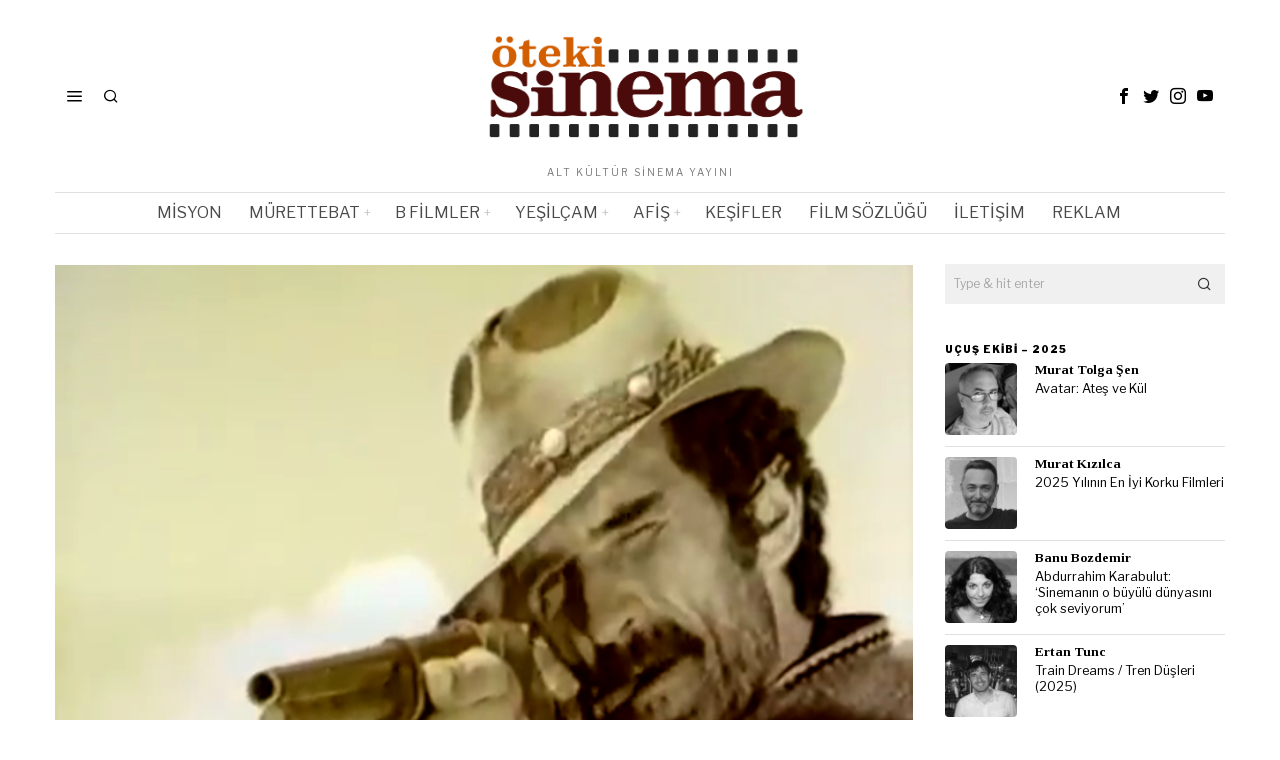

--- FILE ---
content_type: text/html; charset=UTF-8
request_url: https://www.otekisinema.com/all-western-movies-from-turkey/
body_size: 29896
content:
<!DOCTYPE html>
<html lang="tr" prefix="og: https://ogp.me/ns#" class="no-js">
<head>
<meta charset="UTF-8">
<meta name="viewport" content="width=device-width, initial-scale=1.0">
<link rel="profile" href="https://gmpg.org/xfn/11">
<title>All Western Movies from Turkey - Öteki Sinema</title>
<meta name="description" content="Here you can see some posters of Turkish Western movies, that you have possibly never seen before. Some of them are common adventure movies."/>
<meta name="robots" content="follow, index, max-snippet:-1, max-video-preview:-1, max-image-preview:large"/>
<link rel="canonical" href="https://www.otekisinema.com/all-western-movies-from-turkey/"/>
<meta property="og:locale" content="tr_TR"/>
<meta property="og:type" content="article"/>
<meta property="og:title" content="All Western Movies from Turkey - Öteki Sinema"/>
<meta property="og:description" content="Here you can see some posters of Turkish Western movies, that you have possibly never seen before. Some of them are common adventure movies."/>
<meta property="og:url" content="https://www.otekisinema.com/all-western-movies-from-turkey/"/>
<meta property="og:site_name" content="Öteki Sinema"/>
<meta property="article:publisher" content="https://www.facebook.com/otekisinema/"/>
<meta property="article:author" content="https://www.facebook.com/murattolga"/>
<meta property="article:tag" content="Atını Seven Kovboy"/>
<meta property="article:tag" content="Batıdan Gelen Adam"/>
<meta property="article:tag" content="Çapulcular"/>
<meta property="article:tag" content="Cehenneme Dolmuş Var"/>
<meta property="article:tag" content="Çeko: Sana Allah Acısın"/>
<meta property="article:tag" content="Çifte Tabancalı Damat"/>
<meta property="article:tag" content="Cilalı İbo Teksas Fatihi"/>
<meta property="article:tag" content="Deli Oğlan"/>
<meta property="article:tag" content="Delioğlan"/>
<meta property="article:tag" content="Haydut Avcısı"/>
<meta property="article:tag" content="Her Kurşuna Bir Ölü"/>
<meta property="article:tag" content="İntikam Hırsı"/>
<meta property="article:tag" content="İpini Boynunda Bil"/>
<meta property="article:tag" content="Kan ve Kin"/>
<meta property="article:tag" content="Kanun Adamı"/>
<meta property="article:tag" content="Kanun Kaçakları Zalo"/>
<meta property="article:tag" content="Kinova"/>
<meta property="article:tag" content="Kovboy Ali"/>
<meta property="article:tag" content="Kralların Öfkesi"/>
<meta property="article:tag" content="Kurşun Memed"/>
<meta property="article:tag" content="Ölüm Fermanı"/>
<meta property="article:tag" content="Ölümsüzler"/>
<meta property="article:tag" content="Ölümünü Kendin Seç"/>
<meta property="article:tag" content="Ret Kid"/>
<meta property="article:tag" content="Ringo Gestapoya Karşı"/>
<meta property="article:tag" content="Şafakta Silah Sesleri"/>
<meta property="article:tag" content="Sevimli Haydut"/>
<meta property="article:tag" content="Şimdi Silah Konuşacak"/>
<meta property="article:tag" content="Tom Braks Şeytan Tırnağı"/>
<meta property="article:tag" content="Üçünüze bir Mezar"/>
<meta property="article:tag" content="Vahşetin Esirleri"/>
<meta property="article:tag" content="Zagor Kara Korsanın Hazineleri"/>
<meta property="article:tag" content="Zapata"/>
<meta property="article:tag" content="Zorro Dişi Fantomaya Karşı"/>
<meta property="article:section" content="Turkish Action Cinema"/>
<meta property="og:updated_time" content="2022-03-20T13:04:23+03:00"/>
<meta property="og:image" content="https://www.otekisinema.com/wp-content/uploads/2017/07/çekokapak.png"/>
<meta property="og:image:secure_url" content="https://www.otekisinema.com/wp-content/uploads/2017/07/çekokapak.png"/>
<meta property="og:image:width" content="620"/>
<meta property="og:image:height" content="408"/>
<meta property="og:image:alt" content="Western Movies"/>
<meta property="og:image:type" content="image/png"/>
<meta property="article:published_time" content="2008-05-13T13:17:20+03:00"/>
<meta property="article:modified_time" content="2022-03-20T13:04:23+03:00"/>
<meta name="twitter:card" content="summary_large_image"/>
<meta name="twitter:title" content="All Western Movies from Turkey - Öteki Sinema"/>
<meta name="twitter:description" content="Here you can see some posters of Turkish Western movies, that you have possibly never seen before. Some of them are common adventure movies."/>
<meta name="twitter:site" content="@otekisinema"/>
<meta name="twitter:creator" content="@murattolga"/>
<meta name="twitter:image" content="https://www.otekisinema.com/wp-content/uploads/2017/07/çekokapak.png"/>
<meta name="twitter:label1" content="Yazan"/>
<meta name="twitter:data1" content="Murat Tolga Şen"/>
<meta name="twitter:label2" content="Okuma süresi"/>
<meta name="twitter:data2" content="1 dakika"/>
<script type="application/ld+json" class="rank-math-schema">{"@context":"https://schema.org","@graph":[{"@type":["NewsMediaOrganization","Organization"],"@id":"https://www.otekisinema.com/#organization","name":"\u00d6teki Sinema","url":"https://www.otekisinema.com","sameAs":["https://www.facebook.com/otekisinema/","https://twitter.com/otekisinema"],"email":"info@otekisinema.com","logo":{"@type":"ImageObject","@id":"https://www.otekisinema.com/#logo","url":"https://www.otekisinema.com/wp-content/uploads/2019/06/oteki-2.png","contentUrl":"https://www.otekisinema.com/wp-content/uploads/2019/06/oteki-2.png","caption":"\u00d6teki Sinema","inLanguage":"tr","width":"350","height":"114"}},{"@type":"WebSite","@id":"https://www.otekisinema.com/#website","url":"https://www.otekisinema.com","name":"\u00d6teki Sinema","publisher":{"@id":"https://www.otekisinema.com/#organization"},"inLanguage":"tr"},{"@type":"ImageObject","@id":"https://www.otekisinema.com/wp-content/uploads/2017/07/\u00e7ekokapak.png","url":"https://www.otekisinema.com/wp-content/uploads/2017/07/\u00e7ekokapak.png","width":"620","height":"408","inLanguage":"tr"},{"@type":"BreadcrumbList","@id":"https://www.otekisinema.com/all-western-movies-from-turkey/#breadcrumb","itemListElement":[{"@type":"ListItem","position":"1","item":{"@id":"https://www.otekisinema.com","name":"Ana Sayfa"}},{"@type":"ListItem","position":"2","item":{"@id":"https://www.otekisinema.com/all-western-movies-from-turkey/","name":"All Western Movies from Turkey"}}]},{"@type":"WebPage","@id":"https://www.otekisinema.com/all-western-movies-from-turkey/#webpage","url":"https://www.otekisinema.com/all-western-movies-from-turkey/","name":"All Western Movies from Turkey - \u00d6teki Sinema","datePublished":"2008-05-13T13:17:20+03:00","dateModified":"2022-03-20T13:04:23+03:00","isPartOf":{"@id":"https://www.otekisinema.com/#website"},"primaryImageOfPage":{"@id":"https://www.otekisinema.com/wp-content/uploads/2017/07/\u00e7ekokapak.png"},"inLanguage":"tr","breadcrumb":{"@id":"https://www.otekisinema.com/all-western-movies-from-turkey/#breadcrumb"}},{"@type":"Person","@id":"https://www.otekisinema.com/author/murattolgasen/","name":"Murat Tolga \u015een","url":"https://www.otekisinema.com/author/murattolgasen/","image":{"@type":"ImageObject","@id":"https://secure.gravatar.com/avatar/ebd51243683e18158aee74039714ef0bb3accd1717e83c1c4bc5458399907724?s=96&amp;d=wavatar&amp;r=r","url":"https://secure.gravatar.com/avatar/ebd51243683e18158aee74039714ef0bb3accd1717e83c1c4bc5458399907724?s=96&amp;d=wavatar&amp;r=r","caption":"Murat Tolga \u015een","inLanguage":"tr"},"sameAs":["https://www.otekisinema.com","https://www.facebook.com/murattolga","https://twitter.com/https://x.com/murattolga"],"worksFor":{"@id":"https://www.otekisinema.com/#organization"}},{"@type":"BlogPosting","headline":"All Western Movies from Turkey - \u00d6teki Sinema","keywords":"Western Movies","datePublished":"2008-05-13T13:17:20+03:00","dateModified":"2022-03-20T13:04:23+03:00","author":{"@id":"https://www.otekisinema.com/author/murattolgasen/","name":"Murat Tolga \u015een"},"publisher":{"@id":"https://www.otekisinema.com/#organization"},"description":"Here you can see some posters of Turkish Western movies, that you have possibly never seen before. Some of them are common adventure movies.","name":"All Western Movies from Turkey - \u00d6teki Sinema","@id":"https://www.otekisinema.com/all-western-movies-from-turkey/#richSnippet","isPartOf":{"@id":"https://www.otekisinema.com/all-western-movies-from-turkey/#webpage"},"image":{"@id":"https://www.otekisinema.com/wp-content/uploads/2017/07/\u00e7ekokapak.png"},"inLanguage":"tr","mainEntityOfPage":{"@id":"https://www.otekisinema.com/all-western-movies-from-turkey/#webpage"}}]}</script>
<link rel='dns-prefetch' href='//fonts.googleapis.com'/>
<link rel="alternate" type="application/rss+xml" title="Öteki Sinema &raquo; akışı" href="https://www.otekisinema.com/feed/"/>
<link rel="alternate" type="application/rss+xml" title="Öteki Sinema &raquo; yorum akışı" href="https://www.otekisinema.com/comments/feed/"/>
<link rel="alternate" type="application/rss+xml" title="Öteki Sinema &raquo; All Western Movies from Turkey yorum akışı" href="https://www.otekisinema.com/all-western-movies-from-turkey/feed/"/>
<link rel="alternate" title="oEmbed (JSON)" type="application/json+oembed" href="https://www.otekisinema.com/wp-json/oembed/1.0/embed?url=https%3A%2F%2Fwww.otekisinema.com%2Fall-western-movies-from-turkey%2F"/>
<link rel="alternate" title="oEmbed (XML)" type="text/xml+oembed" href="https://www.otekisinema.com/wp-json/oembed/1.0/embed?url=https%3A%2F%2Fwww.otekisinema.com%2Fall-western-movies-from-turkey%2F&#038;format=xml"/>
<style id='wp-img-auto-sizes-contain-inline-css'>img:is([sizes=auto i],[sizes^="auto," i]){contain-intrinsic-size:3000px 1500px}</style>
<style id='wp-block-library-inline-css'>:root{--wp-block-synced-color:#7a00df;--wp-block-synced-color--rgb:122,0,223;--wp-bound-block-color:var(--wp-block-synced-color);--wp-editor-canvas-background:#ddd;--wp-admin-theme-color:#007cba;--wp-admin-theme-color--rgb:0,124,186;--wp-admin-theme-color-darker-10:#006ba1;--wp-admin-theme-color-darker-10--rgb:0,107,160.5;--wp-admin-theme-color-darker-20:#005a87;--wp-admin-theme-color-darker-20--rgb:0,90,135;--wp-admin-border-width-focus:2px}@media (min-resolution:192dpi){:root{--wp-admin-border-width-focus:1.5px}}.wp-element-button{cursor:pointer}:root .has-very-light-gray-background-color{background-color:#eee}:root .has-very-dark-gray-background-color{background-color:#313131}:root .has-very-light-gray-color{color:#eee}:root .has-very-dark-gray-color{color:#313131}:root .has-vivid-green-cyan-to-vivid-cyan-blue-gradient-background{background:linear-gradient(135deg,#00d084,#0693e3)}:root .has-purple-crush-gradient-background{background:linear-gradient(135deg,#34e2e4,#4721fb 50%,#ab1dfe)}:root .has-hazy-dawn-gradient-background{background:linear-gradient(135deg,#faaca8,#dad0ec)}:root .has-subdued-olive-gradient-background{background:linear-gradient(135deg,#fafae1,#67a671)}:root .has-atomic-cream-gradient-background{background:linear-gradient(135deg,#fdd79a,#004a59)}:root .has-nightshade-gradient-background{background:linear-gradient(135deg,#330968,#31cdcf)}:root .has-midnight-gradient-background{background:linear-gradient(135deg,#020381,#2874fc)}:root{--wp--preset--font-size--normal:16px;--wp--preset--font-size--huge:42px}.has-regular-font-size{font-size:1em}.has-larger-font-size{font-size:2.625em}.has-normal-font-size{font-size:var(--wp--preset--font-size--normal)}.has-huge-font-size{font-size:var(--wp--preset--font-size--huge)}.has-text-align-center{text-align:center}.has-text-align-left{text-align:left}.has-text-align-right{text-align:right}.has-fit-text{white-space:nowrap!important}#end-resizable-editor-section{display:none}.aligncenter{clear:both}.items-justified-left{justify-content:flex-start}.items-justified-center{justify-content:center}.items-justified-right{justify-content:flex-end}.items-justified-space-between{justify-content:space-between}.screen-reader-text{border:0;clip-path:inset(50%);height:1px;margin:-1px;overflow:hidden;padding:0;position:absolute;width:1px;word-wrap:normal!important}.screen-reader-text:focus{background-color:#ddd;clip-path:none;color:#444;display:block;font-size:1em;height:auto;left:5px;line-height:normal;padding:15px 23px 14px;text-decoration:none;top:5px;width:auto;z-index:100000}html :where(.has-border-color){border-style:solid}html :where([style*=border-top-color]){border-top-style:solid}html :where([style*=border-right-color]){border-right-style:solid}html :where([style*=border-bottom-color]){border-bottom-style:solid}html :where([style*=border-left-color]){border-left-style:solid}html :where([style*=border-width]){border-style:solid}html :where([style*=border-top-width]){border-top-style:solid}html :where([style*=border-right-width]){border-right-style:solid}html :where([style*=border-bottom-width]){border-bottom-style:solid}html :where([style*=border-left-width]){border-left-style:solid}html :where(img[class*=wp-image-]){height:auto;max-width:100%}:where(figure){margin:0 0 1em}html :where(.is-position-sticky){--wp-admin--admin-bar--position-offset:var(--wp-admin--admin-bar--height,0px)}@media screen and (max-width:600px){html :where(.is-position-sticky){--wp-admin--admin-bar--position-offset:0px}}</style><style id='global-styles-inline-css'>:root{--wp--preset--aspect-ratio--square:1;--wp--preset--aspect-ratio--4-3:4/3;--wp--preset--aspect-ratio--3-4:3/4;--wp--preset--aspect-ratio--3-2:3/2;--wp--preset--aspect-ratio--2-3:2/3;--wp--preset--aspect-ratio--16-9:16/9;--wp--preset--aspect-ratio--9-16:9/16;--wp--preset--color--black:#000000;--wp--preset--color--cyan-bluish-gray:#abb8c3;--wp--preset--color--white:#ffffff;--wp--preset--color--pale-pink:#f78da7;--wp--preset--color--vivid-red:#cf2e2e;--wp--preset--color--luminous-vivid-orange:#ff6900;--wp--preset--color--luminous-vivid-amber:#fcb900;--wp--preset--color--light-green-cyan:#7bdcb5;--wp--preset--color--vivid-green-cyan:#00d084;--wp--preset--color--pale-cyan-blue:#8ed1fc;--wp--preset--color--vivid-cyan-blue:#0693e3;--wp--preset--color--vivid-purple:#9b51e0;--wp--preset--gradient--vivid-cyan-blue-to-vivid-purple:linear-gradient(135deg,rgb(6,147,227) 0%,rgb(155,81,224) 100%);--wp--preset--gradient--light-green-cyan-to-vivid-green-cyan:linear-gradient(135deg,rgb(122,220,180) 0%,rgb(0,208,130) 100%);--wp--preset--gradient--luminous-vivid-amber-to-luminous-vivid-orange:linear-gradient(135deg,rgb(252,185,0) 0%,rgb(255,105,0) 100%);--wp--preset--gradient--luminous-vivid-orange-to-vivid-red:linear-gradient(135deg,rgb(255,105,0) 0%,rgb(207,46,46) 100%);--wp--preset--gradient--very-light-gray-to-cyan-bluish-gray:linear-gradient(135deg,rgb(238,238,238) 0%,rgb(169,184,195) 100%);--wp--preset--gradient--cool-to-warm-spectrum:linear-gradient(135deg,rgb(74,234,220) 0%,rgb(151,120,209) 20%,rgb(207,42,186) 40%,rgb(238,44,130) 60%,rgb(251,105,98) 80%,rgb(254,248,76) 100%);--wp--preset--gradient--blush-light-purple:linear-gradient(135deg,rgb(255,206,236) 0%,rgb(152,150,240) 100%);--wp--preset--gradient--blush-bordeaux:linear-gradient(135deg,rgb(254,205,165) 0%,rgb(254,45,45) 50%,rgb(107,0,62) 100%);--wp--preset--gradient--luminous-dusk:linear-gradient(135deg,rgb(255,203,112) 0%,rgb(199,81,192) 50%,rgb(65,88,208) 100%);--wp--preset--gradient--pale-ocean:linear-gradient(135deg,rgb(255,245,203) 0%,rgb(182,227,212) 50%,rgb(51,167,181) 100%);--wp--preset--gradient--electric-grass:linear-gradient(135deg,rgb(202,248,128) 0%,rgb(113,206,126) 100%);--wp--preset--gradient--midnight:linear-gradient(135deg,rgb(2,3,129) 0%,rgb(40,116,252) 100%);--wp--preset--font-size--small:13px;--wp--preset--font-size--medium:20px;--wp--preset--font-size--large:36px;--wp--preset--font-size--x-large:42px;--wp--preset--spacing--20:0.44rem;--wp--preset--spacing--30:0.67rem;--wp--preset--spacing--40:1rem;--wp--preset--spacing--50:1.5rem;--wp--preset--spacing--60:2.25rem;--wp--preset--spacing--70:3.38rem;--wp--preset--spacing--80:5.06rem;--wp--preset--shadow--natural:6px 6px 9px rgba(0, 0, 0, 0.2);--wp--preset--shadow--deep:12px 12px 50px rgba(0, 0, 0, 0.4);--wp--preset--shadow--sharp:6px 6px 0px rgba(0, 0, 0, 0.2);--wp--preset--shadow--outlined:6px 6px 0px -3px rgb(255, 255, 255), 6px 6px rgb(0, 0, 0);--wp--preset--shadow--crisp:6px 6px 0px rgb(0, 0, 0);}:where(.is-layout-flex){gap:0.5em;}:where(.is-layout-grid){gap:0.5em;}body .is-layout-flex{display:flex;}.is-layout-flex{flex-wrap:wrap;align-items:center;}.is-layout-flex > :is(*, div){margin:0;}body .is-layout-grid{display:grid;}.is-layout-grid > :is(*, div){margin:0;}:where(.wp-block-columns.is-layout-flex){gap:2em;}:where(.wp-block-columns.is-layout-grid){gap:2em;}:where(.wp-block-post-template.is-layout-flex){gap:1.25em;}:where(.wp-block-post-template.is-layout-grid){gap:1.25em;}.has-black-color{color:var(--wp--preset--color--black) !important;}.has-cyan-bluish-gray-color{color:var(--wp--preset--color--cyan-bluish-gray) !important;}.has-white-color{color:var(--wp--preset--color--white) !important;}.has-pale-pink-color{color:var(--wp--preset--color--pale-pink) !important;}.has-vivid-red-color{color:var(--wp--preset--color--vivid-red) !important;}.has-luminous-vivid-orange-color{color:var(--wp--preset--color--luminous-vivid-orange) !important;}.has-luminous-vivid-amber-color{color:var(--wp--preset--color--luminous-vivid-amber) !important;}.has-light-green-cyan-color{color:var(--wp--preset--color--light-green-cyan) !important;}.has-vivid-green-cyan-color{color:var(--wp--preset--color--vivid-green-cyan) !important;}.has-pale-cyan-blue-color{color:var(--wp--preset--color--pale-cyan-blue) !important;}.has-vivid-cyan-blue-color{color:var(--wp--preset--color--vivid-cyan-blue) !important;}.has-vivid-purple-color{color:var(--wp--preset--color--vivid-purple) !important;}.has-black-background-color{background-color:var(--wp--preset--color--black) !important;}.has-cyan-bluish-gray-background-color{background-color:var(--wp--preset--color--cyan-bluish-gray) !important;}.has-white-background-color{background-color:var(--wp--preset--color--white) !important;}.has-pale-pink-background-color{background-color:var(--wp--preset--color--pale-pink) !important;}.has-vivid-red-background-color{background-color:var(--wp--preset--color--vivid-red) !important;}.has-luminous-vivid-orange-background-color{background-color:var(--wp--preset--color--luminous-vivid-orange) !important;}.has-luminous-vivid-amber-background-color{background-color:var(--wp--preset--color--luminous-vivid-amber) !important;}.has-light-green-cyan-background-color{background-color:var(--wp--preset--color--light-green-cyan) !important;}.has-vivid-green-cyan-background-color{background-color:var(--wp--preset--color--vivid-green-cyan) !important;}.has-pale-cyan-blue-background-color{background-color:var(--wp--preset--color--pale-cyan-blue) !important;}.has-vivid-cyan-blue-background-color{background-color:var(--wp--preset--color--vivid-cyan-blue) !important;}.has-vivid-purple-background-color{background-color:var(--wp--preset--color--vivid-purple) !important;}.has-black-border-color{border-color:var(--wp--preset--color--black) !important;}.has-cyan-bluish-gray-border-color{border-color:var(--wp--preset--color--cyan-bluish-gray) !important;}.has-white-border-color{border-color:var(--wp--preset--color--white) !important;}.has-pale-pink-border-color{border-color:var(--wp--preset--color--pale-pink) !important;}.has-vivid-red-border-color{border-color:var(--wp--preset--color--vivid-red) !important;}.has-luminous-vivid-orange-border-color{border-color:var(--wp--preset--color--luminous-vivid-orange) !important;}.has-luminous-vivid-amber-border-color{border-color:var(--wp--preset--color--luminous-vivid-amber) !important;}.has-light-green-cyan-border-color{border-color:var(--wp--preset--color--light-green-cyan) !important;}.has-vivid-green-cyan-border-color{border-color:var(--wp--preset--color--vivid-green-cyan) !important;}.has-pale-cyan-blue-border-color{border-color:var(--wp--preset--color--pale-cyan-blue) !important;}.has-vivid-cyan-blue-border-color{border-color:var(--wp--preset--color--vivid-cyan-blue) !important;}.has-vivid-purple-border-color{border-color:var(--wp--preset--color--vivid-purple) !important;}.has-vivid-cyan-blue-to-vivid-purple-gradient-background{background:var(--wp--preset--gradient--vivid-cyan-blue-to-vivid-purple) !important;}.has-light-green-cyan-to-vivid-green-cyan-gradient-background{background:var(--wp--preset--gradient--light-green-cyan-to-vivid-green-cyan) !important;}.has-luminous-vivid-amber-to-luminous-vivid-orange-gradient-background{background:var(--wp--preset--gradient--luminous-vivid-amber-to-luminous-vivid-orange) !important;}.has-luminous-vivid-orange-to-vivid-red-gradient-background{background:var(--wp--preset--gradient--luminous-vivid-orange-to-vivid-red) !important;}.has-very-light-gray-to-cyan-bluish-gray-gradient-background{background:var(--wp--preset--gradient--very-light-gray-to-cyan-bluish-gray) !important;}.has-cool-to-warm-spectrum-gradient-background{background:var(--wp--preset--gradient--cool-to-warm-spectrum) !important;}.has-blush-light-purple-gradient-background{background:var(--wp--preset--gradient--blush-light-purple) !important;}.has-blush-bordeaux-gradient-background{background:var(--wp--preset--gradient--blush-bordeaux) !important;}.has-luminous-dusk-gradient-background{background:var(--wp--preset--gradient--luminous-dusk) !important;}.has-pale-ocean-gradient-background{background:var(--wp--preset--gradient--pale-ocean) !important;}.has-electric-grass-gradient-background{background:var(--wp--preset--gradient--electric-grass) !important;}.has-midnight-gradient-background{background:var(--wp--preset--gradient--midnight) !important;}.has-small-font-size{font-size:var(--wp--preset--font-size--small) !important;}.has-medium-font-size{font-size:var(--wp--preset--font-size--medium) !important;}.has-large-font-size{font-size:var(--wp--preset--font-size--large) !important;}.has-x-large-font-size{font-size:var(--wp--preset--font-size--x-large) !important;}</style>
<style id='classic-theme-styles-inline-css'>.wp-block-button__link{color:#fff;background-color:#32373c;border-radius:9999px;box-shadow:none;text-decoration:none;padding:calc(.667em + 2px) calc(1.333em + 2px);font-size:1.125em}.wp-block-file__button{background:#32373c;color:#fff;text-decoration:none}</style>
<style>.wpcf7 .screen-reader-response{position:absolute;overflow:hidden;clip:rect(1px, 1px, 1px, 1px);clip-path:inset(50%);height:1px;width:1px;margin:-1px;padding:0;border:0;word-wrap:normal !important;}
.wpcf7 .hidden-fields-container{display:none;}
.wpcf7 form .wpcf7-response-output{margin:2em 0.5em 1em;padding:0.2em 1em;border:2px solid #00a0d2;}
.wpcf7 form.init .wpcf7-response-output, .wpcf7 form.resetting .wpcf7-response-output, .wpcf7 form.submitting .wpcf7-response-output{display:none;}
.wpcf7 form.sent .wpcf7-response-output{border-color:#46b450;}
.wpcf7 form.failed .wpcf7-response-output, .wpcf7 form.aborted .wpcf7-response-output{border-color:#dc3232;}
.wpcf7 form.spam .wpcf7-response-output{border-color:#f56e28;}
.wpcf7 form.invalid .wpcf7-response-output, .wpcf7 form.unaccepted .wpcf7-response-output, .wpcf7 form.payment-required .wpcf7-response-output{border-color:#ffb900;}
.wpcf7-form-control-wrap{position:relative;}
.wpcf7-not-valid-tip{color:#dc3232;font-size:1em;font-weight:normal;display:block;}
.use-floating-validation-tip .wpcf7-not-valid-tip{position:relative;top:-2ex;left:1em;z-index:100;border:1px solid #dc3232;background:#fff;padding:.2em .8em;width:24em;}
.wpcf7-list-item{display:inline-block;margin:0 0 0 1em;}
.wpcf7-list-item-label::before, .wpcf7-list-item-label::after{content:" ";}
.wpcf7-spinner{visibility:hidden;display:inline-block;background-color:#23282d;opacity:0.75;width:24px;height:24px;border:none;border-radius:100%;padding:0;margin:0 24px;position:relative;}
form.submitting .wpcf7-spinner{visibility:visible;}
.wpcf7-spinner::before{content:'';position:absolute;background-color:#fbfbfc;top:4px;left:4px;width:6px;height:6px;border:none;border-radius:100%;transform-origin:8px 8px;animation-name:spin;animation-duration:1000ms;animation-timing-function:linear;animation-iteration-count:infinite;}
@media (prefers-reduced-motion: reduce) {
.wpcf7-spinner::before{animation-name:blink;animation-duration:2000ms;}
}
@keyframes spin {
from{transform:rotate(0deg);}
to{transform:rotate(360deg);}
}
@keyframes blink {
from{opacity:0;}
50%{opacity:1;}
to{opacity:0;}
}
.wpcf7 [inert]{opacity:0.5;}
.wpcf7 input[type="file"]{cursor:pointer;}
.wpcf7 input[type="file"]:disabled{cursor:default;}
.wpcf7 .wpcf7-submit:disabled{cursor:not-allowed;}
.wpcf7 input[type="url"],
.wpcf7 input[type="email"],
.wpcf7 input[type="tel"]{direction:ltr;}
.wpcf7-reflection > output{display:list-item;list-style:none;}
.wpcf7-reflection > output[hidden]{display:none;}.wp-polls-archive{}
.wp-polls, .wp-polls-form{}
.wp-polls ul li, .wp-polls-ul li, .wp-polls-ans ul li{text-align:left;background-image:none;display:block;}
.wp-polls ul, .wp-polls-ul, .wp-polls-ans ul{text-align:left;list-style:none;float:none;}
.wp-polls ul li:before, .wp-polls-ans ul li:before, #sidebar ul ul li:before{content:'';}
.wp-polls IMG, .wp-polls LABEL , .wp-polls INPUT, .wp-polls-loading IMG, .wp-polls-image IMG{display:inline;border:0px;padding:0px;margin:0px;}
.wp-polls-ul{padding:0px;margin:0px 0px 10px 10px;}
.wp-polls-ans{width:100%;filter:alpha(opacity=100);-moz-opacity:1;opacity:1;}
.wp-polls-loading{display:none;text-align:center;height:16px;line-height:16px;}
.wp-polls-image{border:0px;}
.wp-polls .Buttons{border:1px solid #c8c8c8;background-color:#f3f6f8;}
.wp-polls-paging a, .wp-polls-paging a:link{padding:2px 4px 2px 4px;margin:2px;text-decoration:none;border:1px solid #0066cc;color:#0066cc;background-color:#FFFFFF;}
.wp-polls-paging a:visited{padding:2px 4px 2px 4px;margin:2px;text-decoration:none;border:1px solid #0066cc;color:#0066cc;background-color:#FFFFFF;}
.wp-polls-paging a:hover{border:1px solid #000000;color:#000000;background-color:#FFFFFF;}
.wp-polls-paging a:active{padding:2px 4px 2px 4px;margin:2px;text-decoration:none;border:1px solid #0066cc;color:#0066cc;background-color:#FFFFFF;}
.wp-polls-paging span.pages{padding:2px 4px 2px 4px;margin:2px 2px 2px 2px;color:#000000;border:1px solid #000000;background-color:#FFFFFF;}
.wp-polls-paging span.current{padding:2px 4px 2px 4px;margin:2px;font-weight:bold;border:1px solid #000000;color:#000000;background-color:#FFFFFF;}
.wp-polls-paging span.extend{padding:2px 4px 2px 4px;margin:2px;border:1px solid #000000;color:#000000;background-color:#FFFFFF;}</style>
<style id='wp-polls-inline-css'>.wp-polls .pollbar{margin:1px;font-size:6px;line-height:8px;height:8px;background-image:url('https://www.otekisinema.com/wp-content/plugins/wp-polls/images/default/pollbg.gif');border:1px solid #c8c8c8;}</style>
<link rel="stylesheet" type="text/css" href="//www.otekisinema.com/wp-content/cache/wpfc-minified/9l6ags6q/hg3hc.css" media="all"/>
<link rel="https://api.w.org/" href="https://www.otekisinema.com/wp-json/"/><link rel="alternate" title="JSON" type="application/json" href="https://www.otekisinema.com/wp-json/wp/v2/posts/16000"/><link rel="EditURI" type="application/rsd+xml" title="RSD" href="https://www.otekisinema.com/xmlrpc.php?rsd"/>
<style id="foxcss-customizer">.topbar56 .container .row{height:32px;}
.topbar56{border-bottom-width:0px;}
.topbar56{border-top-width:0px;}
.topbar56__container{border-bottom-width:0px;}
.topbar56__container{border-top-width:0px;}
.main_header56 .container{padding-top:14px;}
.main_header56 .container{padding-bottom:14px;}
.main_header56{border-bottom-width:0px;}
.main_header56__container{border-bottom-width:0px;}
.header_bottom56 .container .row{height:40px;}
.header_bottom56{border-bottom-width:0px;}
.header_bottom56{border-top-width:0px;}
.header_bottom56__container{border-bottom-width:1px;}
.header_bottom56__container{border-top-width:1px;}
.header_bottom56, .header_bottom56__container{border-color:#e0e0e0;}
.masthead--sticky .masthead__wrapper.before-sticky{border-bottom-width:1px;}
.masthead--sticky .masthead__wrapper.before-sticky{border-color:#e0e0e1;}
.masthead--sticky .masthead__wrapper.before-sticky{box-shadow:0 3px 10px rgba(0,0,0,0.0);}
.text-logo{font-family:"Bodoni Moda", serif;}
.text-logo{font-weight:700;}
.text-logo{font-style:normal;}
.text-logo{font-size:50px;}
.text-logo{line-height:1.1;}
.text-logo{letter-spacing:0px;}
.text-logo{text-transform:none;}
.header_desktop56 .logo56 img{width:350px;}
.header_mobile56 .logo56 img{height:24px;}
.site-description{margin-top:0px;}
.site-description{color:#797979;}
.slogan{font-family:var(--font-body);}
.slogan{font-weight:400;}
.slogan{font-style:normal;}
.slogan{font-size:10px;}
.slogan{line-height:1.1;}
.slogan{letter-spacing:2px;}
.slogan{text-transform:uppercase;}
.mainnav ul.menu > li > a{padding-left:12px;}
.mainnav ul.menu > li > a{padding-right:12px;}
.mainnav ul.menu > li > a{font-weight:400;}
.mainnav ul.menu > li > a{font-size:16px;}
.mainnav ul.menu > li > a{letter-spacing:0px;}
.mainnav ul.menu > li > a{text-transform:uppercase;}
.mainnav ul.menu > li > a{line-height:40px;}
.mainnav ul.menu > li > a{color:#494949;}
.mainnav ul.menu > li > a:hover{color:#000000;}
.mainnav ul.menu > li.current-menu-item > a, .mainnav ul.menu > li.current-menu-ancestor > a{color:#000000;}
.mainnav ul.menu > li > a:after{width:100%;}
.mainnav ul.menu > li > a:after{left:calc((100% - 100%)/2);}
.mainnav ul.menu > li > a:after{height:2px;}
.mainnav .mk{color:#cccccc;}
.mainnav .mk{font-size:14px;}
.mainnav .mk{margin-left:3px;}
.mainnav ul.sub-menu{width:180px;}
.mega.column-2 > .sub-menu{width:calc(2*180px);}
.mega.column-3 > .sub-menu{width:calc(3*180px);}
.mainnav ul.sub-menu, .mainnav li.mega > .submenu-display-items .post-nav-item-title{font-style:normal;}
.mainnav ul.sub-menu, .mainnav li.mega > .submenu-display-items .post-nav-item-title{font-size:12px;}
.mainnav ul.sub-menu{background:#fff;}
.mainnav ul.sub-menu{padding-top:0px;}
.mainnav ul.sub-menu{padding-bottom:0px;}
.mainnav ul.sub-menu{padding-left:0px;}
.mainnav ul.sub-menu{padding-right:0px;}
.mainnav ul.sub-menu{border-top-width:1px;}
.mainnav ul.sub-menu{border-right-width:1px;}
.mainnav ul.sub-menu{border-bottom-width:1px;}
.mainnav ul.sub-menu{border-left-width:1px;}
.mainnav ul.sub-menu{border-radius:0px;}
.mainnav ul.sub-menu{box-shadow:0 5px 20px rgba(0,0,0,0.0);}
.mainnav ul.menu > li.menu-item-has-children:after,.mainnav ul.menu > li.mega:after{border-bottom-color:#fff;}
.mainnav ul.menu > li.menu-item-has-children:before,.mainnav ul.menu > li.mega:before{border-bottom-color:#ccc;}
.mainnav ul.sub-menu a{padding-left:12px;}
.mainnav ul.sub-menu a{padding-right:12px;}
.mainnav ul.sub-menu a{line-height:28px;}
.mainnav ul.sub-menu a:hover{color:#111111;}
.mainnav ul.sub-menu a:hover{background-color:#f0f0f0;}
.mainnav ul.sub-menu li{border-top-color:#e0e0e0;}
.mainnav li.mega .sub-menu > li:before{border-left-color:#e0e0e0;}
.header56__social li + li{margin-left:3px;}
.header56__social a{width:24px;}
.header56__social a{height:24px;}
.header56__social a{font-size:16px;}
.header56__social a img{width:16px;}
.header56__social a{border-radius:0px;}
.header56__social a{border-width:0px;}
.header56__search .search-btn{font-size:16px;}
.search-btn img, .searchform button img{width:32px;}
.header56__btn__1{border-width:1px;}
.header56__btn__1{border-radius:0px;}
.header56__btn__2{border-width:1px;}
.header56__btn__2{border-radius:0px;}
.hamburger--type-icon{font-size:18px;}
.hamburger--type-icon{width:40px;}
.hamburger--type-icon{height:40px;}
.hamburger--type-icon{border-width:0px;}
.hamburger--type-icon{border-radius:0px;}
.hamburger--type-image{width:40px;}
.header_mobile56 .container .row, .header_mobile56__height{height:54px;}
.header_mobile56{background-color:#fff;}
.header_mobile56{border-bottom-width:0px;}
.header_mobile56{border-top-width:0px;}
.header_mobile56{box-shadow:0 4px 10px rgba(0,0,0,0.0);}
.offcanvas56{width:320px;}
.offcanvas56__overlay{background:rgba(0,0,0,0.5);}
.offcanvas56{padding-top:16px;}
.offcanvas56{padding-bottom:16px;}
.offcanvas56{padding-left:16px;}
.offcanvas56{padding-right:16px;}
.offcanvas56__element + .offcanvas56__element{margin-top:20px;}
.offcanvasnav56 ul.sub-menu, .offcanvasnav56 li + li{border-top-width:0px;}
.offcanvasnav56{font-weight:400;}
.offcanvasnav56{font-style:normal;}
.offcanvasnav56{font-size:15px;}
.offcanvasnav56{text-transform:none;}
.offcanvasnav56 a, .offcanvasnav56 .mk{line-height:42px;}
.offcanvasnav56 .mk{width:42px;}
.offcanvasnav56 .mk{height:42px;}
.offcanvasnav56 a{padding-left:0px;}
.offcanvasnav56 ul ul{font-family:var(--font-nav);}
.offcanvasnav56 ul ul a, .offcanvasnav56 ul ul .mk{line-height:32px;}
.offcanvasnav56 ul ul .mk{width:32px;}
.offcanvasnav56 ul ul .mk{height:32px;}:root{--font-body:"Libre Franklin", sans-serif;}
body{font-weight:400;}
body{font-size:15px;}
body{line-height:1.5;}
body{letter-spacing:0px;}
body{text-transform:none;}:root{--font-heading:"Tinos", serif;}
h1, h2, h3, h4, h5, h6{font-weight:700;}
h1, h2, h3, h4, h5, h6{line-height:1.1;}
h1, h2, h3, h4, h5, h6{text-transform:none;}
h2{font-size:33px;}
h3{font-size:26px;}
h4{font-size:20px;}:root{--font-nav:"Libre Franklin", sans-serif;}:root{--font-custom-1:"Helvetica Neue", sans-serif;}:root{--font-custom-2:"Helvetica Neue", sans-serif;}:root{--accent-color:#31609c;}
body { color : #000000 ;} a{color:#31609c;}
a:hover{color:#31609c;}:root{--border-color:#e0e0e1;}:root{--content-width:1170px;}
.secondary56 .secondary56__sep{border-left-width:0px;}:root{--sidebar-content-spacing:32px;}
body{background-color:#FFFFFF;}
body.layout-boxed #wi-all{background-size:cover;}
body.layout-boxed #wi-all{background-position:center center;}
body.layout-boxed #wi-all{background-attachment:scroll;}
body.layout-boxed #wi-all{background-repeat:no-repeat;}
body.layout-boxed #wi-all{border-top-width:0px;}
body.layout-boxed #wi-all{border-right-width:0px;}
body.layout-boxed #wi-all{border-bottom-width:0px;}
body.layout-boxed #wi-all{border-left-width:0px;}:root{--button-height:48px;}
button,input[type="submit"],.btn56{font-family:var(--font-nav);}
button,input[type="submit"],.btn56{font-weight:700;}
button,input[type="submit"],.btn56{font-style:normal;}
button,input[type="submit"],.btn56{font-size:10px;}
button,input[type="submit"],.btn56{letter-spacing:2px;}
button,input[type="submit"],.btn56{text-transform:uppercase;}:root{--button-padding:28px;}:root{--button-shadow:2px 8px 20px rgba(0,0,0,0.0);}:root{--button-hover-shadow:2px 8px 20px rgba(0,0,0,0.0);}:root{--button-border-radius:0px;}:root{--input-border-width:1px;}
input[type="text"], input[type="number"], input[type="email"], input[type="url"], input[type="date"], input[type="password"], textarea, .fox-input{font-family:var(--font-nav);}
input[type="text"], input[type="number"], input[type="email"], input[type="url"], input[type="date"], input[type="password"], textarea, .fox-input{font-style:normal;}
input[type="text"], input[type="number"], input[type="email"], input[type="url"], input[type="date"], input[type="password"], textarea, .fox-input{font-size:12px;}
input[type="text"], input[type="number"], input[type="email"], input[type="url"], input[type="date"], input[type="password"], textarea, .fox-input{text-transform:none;}:root{--input-border-radius:1px;}:root{--input-height:46px;}:root{--input-placeholder-opacity:0.6;}:root{--input-background:#f0f0f0;}:root{--input-color:#777777;}:root{--input-border-color:#f0f0f0;}:root{--input-shadow:2px 8px 20px rgba(0,0,0,0.0);}:root{--input-focus-background:#eaeaea;}:root{--input-focus-border-color:#f0f0f0;}:root{--input-focus-shadow:2px 8px 20px rgba(0,0,0,0.0);}
.secondary56 .widget + .widget{margin-top:20px;}
.secondary56 .widget + .widget{padding-top:20px;}
.secondary56 .widget + .widget{border-top-width:0px;}
.widget-title, .secondary56 .wp-block-heading{font-family:var(--font-nav);}
.widget-title, .secondary56 .wp-block-heading{font-weight:900;}
.widget-title, .secondary56 .wp-block-heading{font-style:normal;}
.widget-title, .secondary56 .wp-block-heading{font-size:10px;}
.widget-title, .secondary56 .wp-block-heading{letter-spacing:1px;}
.widget-title, .secondary56 .wp-block-heading{text-transform:uppercase;}
.widget-title, .secondary56 .wp-block-heading{border-top-width:0px;}
.widget-title, .secondary56 .wp-block-heading{border-right-width:0px;}
.widget-title, .secondary56 .wp-block-heading{border-bottom-width:0px;}
.widget-title, .secondary56 .wp-block-heading{border-left-width:0px;}
.widget-title, .secondary56 .wp-block-heading{border-color:#e0e0e0;}
.widget-title, .secondary56 .wp-block-heading{padding-top:0px;}
.widget-title, .secondary56 .wp-block-heading{padding-right:0px;}
.widget-title, .secondary56 .wp-block-heading{padding-bottom:0px;}
.widget-title, .secondary56 .wp-block-heading{padding-left:0px;}
.widget-title, .secondary56 .wp-block-heading{margin-top:0px;}
.widget-title, .secondary56 .wp-block-heading{margin-right:0px;}
.widget-title, .secondary56 .wp-block-heading{margin-bottom:8px;}
.widget-title, .secondary56 .wp-block-heading{margin-left:0px;}:root{--list-widget-border-style:none;}
.widget_archive ul, .widget_nav_menu ul, .widget_meta ul, .widget_recent_entries ul, .widget_pages ul, .widget_categories ul, .widget_product_categories ul, .widget_recent_comments ul, ul.wp-block-categories-list, ul.wp-block-archives-list{font-family:var(--font-heading);}
.widget_archive ul, .widget_nav_menu ul, .widget_meta ul, .widget_recent_entries ul, .widget_pages ul, .widget_categories ul, .widget_product_categories ul, .widget_recent_comments ul, ul.wp-block-categories-list, ul.wp-block-archives-list{font-weight:400;}
.widget_archive ul, .widget_nav_menu ul, .widget_meta ul, .widget_recent_entries ul, .widget_pages ul, .widget_categories ul, .widget_product_categories ul, .widget_recent_comments ul, ul.wp-block-categories-list, ul.wp-block-archives-list{font-size:16px;}
.widget_archive ul, .widget_nav_menu ul, .widget_meta ul, .widget_recent_entries ul, .widget_pages ul, .widget_categories ul, .widget_product_categories ul, .widget_recent_comments ul, ul.wp-block-categories-list, ul.wp-block-archives-list{text-transform:none;}:root{--list-widget-border-color:#e0e0e1;}:root{--list-widget-spacing:6px;}
.single56--link-4 .single56__content a{text-decoration:none;}
.single56--link-4 .single56__content a{text-decoration-thickness:1px;}
.single56--link-4 .single56__content a:hover{text-decoration:none;}
.single56--link-4 .single56__content a:hover{text-decoration-thickness:1px;}
blockquote{font-family:var(--font-body);}
blockquote{font-weight:400;}
blockquote{font-style:italic;}
blockquote{font-size:30px;}
blockquote{letter-spacing:0px;}
blockquote{text-transform:none;}
blockquote{border-top-width:0px;}
blockquote{border-right-width:0px;}
blockquote{border-bottom-width:0px;}
blockquote{border-left-width:0px;}
.wp-caption-text, .wp-element-caption, .single_thumbnail56 figcaption, .thumbnail56 figcaption, .wp-block-image figcaption, .blocks-gallery-caption{color:#797979;}
.wp-caption-text, .single_thumbnail56 figcaption, .thumbnail56 figcaption, .wp-block-image figcaption, .blocks-gallery-caption{font-family:var(--font-body);}
.wp-caption-text, .single_thumbnail56 figcaption, .thumbnail56 figcaption, .wp-block-image figcaption, .blocks-gallery-caption{font-style:normal;}
.wp-caption-text, .single_thumbnail56 figcaption, .thumbnail56 figcaption, .wp-block-image figcaption, .blocks-gallery-caption{font-size:14px;}
.wi-dropcap,.enable-dropcap .dropcap-content > p:first-of-type:first-letter, p.has-drop-cap:not(:focus):first-letter{font-family:var(--font-heading);}
.wi-dropcap,.enable-dropcap .dropcap-content > p:first-of-type:first-letter, p.has-drop-cap:not(:focus):first-letter{font-weight:400;}:root{--darkmode-bg:#000;}:root{--darkmode-border-color:rgba(255,255,255,0.12);}
.lamp56--icon .lamp56__part, .lamp56--icon_text .lamp56__part{height:24px;}
.lamp56--icon .lamp56__part{width:24px;}
.lamp56__part i{font-size:18px;}
.titlebar56__main{width:600px;}
.titlebar56 .container{padding:2em 0;}
.titlebar56{border-top-width:0px;}
.titlebar56{border-bottom-width:0px;}
.titlebar56 .container{border-bottom-width:1px;}
.titlebar56, .titlebar56 .container{border-color:#e0e0e0;}
.titlebar56__title{font-family:var(--font-heading);}
.titlebar56__title{font-size:44px;}
.titlebar56__title{text-transform:none;}
.titlebar56__description{font-family:var(--font-body);}
.toparea56 .blog56--grid{column-gap:32px;}
.toparea56 .blog56--list{column-gap:32px;}
.toparea56 .masonry-cell{padding-left:calc(32px/2);}
.toparea56 .masonry-cell{padding-right:calc(32px/2);}
.toparea56 .main-masonry{margin-left:calc(-32px/2);}
.toparea56 .main-masonry{margin-right:calc(-32px/2);}
.toparea56 .row56{column-gap:32px;}
.toparea56 .blog56__sep{column-gap:32px;}
.toparea56 .blog56__sep__line{transform:translate( calc(32px/2), 0 );}
.toparea56 .carousel-cell{padding:0 16px;}
.toparea56 .carousel56__container{margin:0 -16px;}
.toparea56 .blog56--grid{row-gap:32px;}
.toparea56 .blog56--list{row-gap:32px;}
.toparea56 .masonry-cell{padding-top:32px;}
.toparea56 .main-masonry{margin-top:-32px;}
.toparea56 .post56__sep__line{top:calc(-32px/2);}
.toparea56 .blog56__sep__line{border-right-width:0px;}
.toparea56 .post56__sep__line{border-top-width:0px;}
.toparea56 .post56--list--thumb-percent .thumbnail56{width:54%;}
.toparea56 .post56--list--thumb-percent .thumbnail56 + .post56__text{width:calc(100% - 54%);}
.toparea56 .post56--list--thumb-pixel .thumbnail56{width:400px;}
.toparea56 .post56--list--thumb-pixel .thumbnail56 + .post56__text{width:calc(100% - 400px);}
.toparea56 .post56--list--thumb-left .thumbnail56{padding-right:45px;}
.toparea56 > .container > .blog56--list .post56--list--thumb-right .thumbnail56{padding-left:45px;}
.pagination56 .page-numbers{border-width:0px;}
.pagination56 .page-numbers{border-radius:0px;}
.pagination56 .page-numbers{font-family:var(--font-heading);}
.pagination56 .page-numbers{background:rgba(0,0,0,.1);}
.pagination56 .page-numbers:hover, .pagination56 .page-numbers.current{background:rgba(0,0,0,.2);}
.post56__padding{padding-bottom:80%;}
.post56__height{height:320px;}
.post56__overlay{background:rgba(0,0,0,.3);}
.blog56--grid{column-gap:32px;}
.blog56--list{column-gap:32px;}
.masonry-cell{padding-left:calc(32px/2);}
.masonry-cell{padding-right:calc(32px/2);}
.main-masonry{margin-left:calc(-32px/2);}
.main-masonry{margin-right:calc(-32px/2);}
.row56{column-gap:32px;}
.blog56__sep{column-gap:32px;}
.blog56__sep__line{transform:translate( calc(32px/2), 0 );}
.blog56--grid{row-gap:32px;}
.blog56--list{row-gap:32px;}
.masonry-cell{padding-top:32px;}
.main-masonry{margin-top:-32px;}
.post56__sep__line{top:calc(-32px/2);}
.component56 + .component56{margin-top:8px;}
.thumbnail56{margin-bottom:10px;}
.title56{margin-bottom:10px;}
.excerpt56{margin-bottom:10px;}
.blog56__sep__line{border-right-width:0px;}
.post56__sep__line{border-top-width:1px;}
.post56__sep__line{border-color:#eaeaea;}
.post56{border-radius:0px;}
.post56{box-shadow:2px 8px 20px rgba(0,0,0,0.0);}
.post56 .post56__text{padding:0px;}
.post56--list--thumb-percent .thumbnail56{width:40%;}
.post56--list--thumb-percent .thumbnail56 + .post56__text{width:calc(100% - 40%);}
.post56--list--thumb-pixel .thumbnail56{width:240px;}
.post56--list--thumb-pixel .thumbnail56 + .post56__text{width:calc(100% - 240px);}
.post56--list--thumb-left .thumbnail56{padding-right:24px;}
.post56--list--thumb-right .thumbnail56{padding-left:24px;}
.thumbnail56 img, .thumbnail56__overlay{border-radius:0px;}
.thumbnail56__overlay{background:#000;}
.thumbnail56 .thumbnail56__hover-img{width:40%;}
.title56{font-family:var(--font-heading);}
.title56{font-style:normal;}
.title56{font-size:26px;}
.title56 a:hover{text-decoration:underline;}
.title56 a:hover{text-decoration-color:#cccccc;}
.excerpt56{color:#555555;}
.meta56__author a img{width:32px;}
.meta56{font-family:var(--font-nav);}
.meta56{font-weight:400;}
.meta56{font-style:normal;}
.meta56{font-size:13px;}
.meta56{text-transform:none;}
.meta56{color:#999999;}
.meta56 a{color:#999999;}
.meta56 a:hover{color:#555555;}
.meta56__category--fancy{font-family:var(--font-nav);}
.meta56__category--fancy{font-weight:700;}
.meta56__category--fancy{font-style:normal;}
.meta56__category--fancy{font-size:10px;}
.meta56__category--fancy{letter-spacing:1px;}
.meta56__category--fancy{text-transform:uppercase;}
.single56__title{font-family:var(--font-heading);}
.single56__title{font-weight:400;}
.single56__title{font-style:normal;}
.single56__title{font-size:30px;}
.single56__subtitle{max-width:600px;}
.single56__subtitle{color:#797979;}
.single56__subtitle{font-family:var(--font-heading);}
.single56__subtitle{font-weight:400;}
.single56__subtitle{font-style:normal;}
.single56__subtitle{font-size:22px;}
.single56__subtitle{line-height:1.4;}:root{--narrow-width:660px;}
.single56__post_content{font-family:"Lora", serif;}
.single56__post_content{font-style:normal;}
.single56__post_content{font-size:18px;}
.single56__post_content{line-height:1.7;}
.single56__heading{font-family:var(--font-nav);}
.single56__heading{font-weight:400;}
.single56__heading{font-style:normal;}
.single56__heading{font-size:20px;}
.single56__heading{letter-spacing:0px;}
.single56__heading{text-transform:uppercase;}
.single56__heading{text-align:center;}
.single56--small-heading-normal .single56__heading{border-top-width:1px;}
.authorbox56{border-top-width:0px;}
.authorbox56{border-right-width:0px;}
.authorbox56{border-bottom-width:0px;}
.authorbox56{border-left-width:0px;}
.authorbox56__avatar{width:90px;}
.authorbox56__text{width:calc(100% - 90px);}
.authorbox56__name{margin-bottom:10px;}
.authorbox56__name{font-weight:700;}
.authorbox56__name{font-size:1.3em;}
.authorbox56__description{line-height:1.4;}
.terms56 a{font-weight:700;}
.terms56 a{font-size:0,8em;}
.terms56 a{letter-spacing:1px;}
.terms56 a{text-transform:uppercase;}
.terms56 a{line-height:24px;}
.terms56 a{border-radius:0px;}
.terms56 a{border-width:0px;}
.terms56 a{color:#000;}
.terms56 a{background:#fff;}
.singlenav56__post__bg{padding-bottom:45%;}
.singlenav56--1cols .singlenav56__post__bg{padding-bottom:calc(45%/1.8);}
.single56__related .title56{font-size:18px;}
.share56--inline a{width:32px;}
.share56--inline a{height:32px;}
.share56--full a{height:32px;}
.share56 a{font-size:18px;}
.share56--inline a{border-radius:40px;}
.share56--full a{border-radius:0px;}
.share56--inline li + li{margin-left:8px;}
.share56--full ul{column-gap:8px;}
.share56--custom a{color:#ffffff;}
.share56--custom a{background:#dddddd;}
.share56--custom a{border-width:0px;}
.share56--custom a:hover{color:#000000;}
.share56--custom a:hover{background:#eeeeee;}
.sidedock56__heading{background:#000;}
.sidedock56__post .title56{font-size:18px;}
.progress56{height:3px;}
.minimal-logo img{height:20px;}
.footer_sidebar56 .widget + .widget{margin-top:12px;}
.footer_sidebar56  .widget + .widget{padding-top:12px;}
.footer56__col__sep{border-color:#e0e0e0;}
.footer_sidebar56{background-color:#fafafa;}
.footer_sidebar56{border-top-width:1px;}
.footer_sidebar56{border-color:#eaeaea;}
.footer_bottom56{background-color:#ffffff;}
.footer_bottom56 .container{padding:20px 0;}
.footer_bottom56{border-top-width:1px;}
.footer_bottom56{border-color:#eaeaea;}
.footer56__logo img{width:260px;}
.footer56__social li + li{margin-left:3px;}
.footer56__social a{width:24px;}
.footer56__social a{height:24px;}
.footer56__social a{font-size:16px;}
.footer56__social a img{width:16px;}
.footer56__social a{border-radius:0px;}
.footer56__social a{border-width:0px;}
.footer56__nav li + li{margin-left:10px;}
.footer56__nav a{font-size:11px;}
.footer56__nav a{letter-spacing:1px;}
.footer56__nav a{text-transform:uppercase;}
.scrollup56--noimage{border-width:0px;}
.builder56{padding-top:20px;}
.builder56{padding-bottom:0px;}
.builder56__section + .builder56__section{margin-top:24px;}
.heading56, .section-heading h2, .fox-heading .heading-title-main{font-family:var(--font-nav);}
.heading56, .section-heading h2, .fox-heading .heading-title-main{font-weight:900;}
.heading56, .section-heading h2, .fox-heading .heading-title-main{font-style:normal;}
.heading56, .section-heading h2, .fox-heading .heading-title-main{font-size:14px;}
.heading56, .section-heading h2, .fox-heading .heading-title-main{line-height:1.3;}
.heading56, .section-heading h2, .fox-heading .heading-title-main{letter-spacing:1px;}
.heading56, .section-heading h2, .fox-heading .heading-title-main{text-transform:uppercase;}
@media(max-width:1024px){ .text-logo{font-size:32px;}
.minimal-header{height:54px;}
.titlebar56__title{font-size:32px;}
.toparea56 .blog56--grid{column-gap:20px;}
.toparea56 .blog56--list{column-gap:20px;}
.toparea56 .masonry-cell{padding-left:calc(20px/2);}
.toparea56 .masonry-cell{padding-right:calc(20px/2);}
.toparea56 .main-masonry{margin-left:calc(-20px/2);}
.toparea56 .main-masonry{margin-right:calc(-20px/2);}
.toparea56 .row56{column-gap:20px;}
.toparea56 .blog56__sep{column-gap:20px;}
.toparea56 .blog56__sep__line{transform:translate( calc(20px/2), 0 );}
.toparea56 .carousel-cell{padding:0 8px;}
.toparea56 .carousel56__container{margin:0 -8px;}
.toparea56 .blog56--grid{row-gap:20px;}
.toparea56 .blog56--list{row-gap:20px;}
.toparea56 .masonry-cell{padding-top:20px;}
.toparea56 .main-masonry{margin-top:-20px;}
.toparea56 .post56__sep__line{top:calc(-20px/2);}
.toparea56 .post56--list--thumb-percent .thumbnail56{width:54%;}
.toparea56 .post56--list--thumb-percent .thumbnail56 + .post56__text{width:calc(100% - 54%);}
.toparea56 .post56--list--thumb-pixel .thumbnail56{width:300px;}
.toparea56 .post56--list--thumb-pixel .thumbnail56 + .post56__text{width:calc(100% - 300px);}
.toparea56 .post56--list--thumb-left .thumbnail56{padding-right:20px;}
.toparea56 > .container > .blog56--list .post56--list--thumb-right .thumbnail56{padding-left:20px;}
.post56__padding{padding-bottom:80%;}
.post56__height{height:320px;}
.blog56--grid{column-gap:24px;}
.blog56--list{column-gap:24px;}
.masonry-cell{padding-left:calc(24px/2);}
.masonry-cell{padding-right:calc(24px/2);}
.main-masonry{margin-left:calc(-24px/2);}
.main-masonry{margin-right:calc(-24px/2);}
.row56{column-gap:24px;}
.blog56__sep{column-gap:24px;}
.blog56__sep__line{transform:translate( calc(24px/2), 0 );}
.blog56--grid{row-gap:30px;}
.blog56--list{row-gap:30px;}
.masonry-cell{padding-top:30px;}
.main-masonry{margin-top:-30px;}
.post56__sep__line{top:calc(-30px/2);}
.component56 + .component56{margin-top:8px;}
.thumbnail56{margin-bottom:8px;}
.title56{margin-bottom:8px;}
.excerpt56{margin-bottom:8px;}
.post56 .post56__text{padding:0px;}
.post56--list--thumb-percent .thumbnail56{width:40%;}
.post56--list--thumb-percent .thumbnail56 + .post56__text{width:calc(100% - 40%);}
.post56--list--thumb-left .thumbnail56{padding-right:16px;}
.post56--list--thumb-right .thumbnail56{padding-left:16px;}
.title56{font-size:22px;}
.meta56__author a img{width:28px;}
.single56__title{font-size:44px;}
.single56__related .title56{font-size:16px;}
.sidedock56__post .title56{font-size:16px;}
.footer56__nav li + li{margin-left:8px;}
.builder56{padding-top:0px;}
.builder56{padding-bottom:0px;}
.builder56__section + .builder56__section{margin-top:20px;}
}
@media(min-width:1024px){ body.layout-boxed #wi-all{margin-top:0px;}
body.layout-boxed #wi-all{margin-bottom:0px;}
body.layout-boxed #wi-all{padding-top:0px;}
body.layout-boxed #wi-all{padding-bottom:0px;}
}
@media only screen and (min-width: 840px) { .secondary56{width:280px;}
.hassidebar > .container--main > .primary56{width:calc(100% - 280px);}
}
@media(max-width:600px){ .text-logo{font-size:20px;}
.offcanvas56{top:54px;}
button,input[type="submit"],.btn56{font-size:12px;}
input[type="text"], input[type="number"], input[type="email"], input[type="url"], input[type="date"], input[type="password"], textarea, .fox-input{font-size:16px;}
.widget-title, .secondary56 .wp-block-heading{font-size:12px;}
blockquote{font-size:12px;}
.wp-caption-text, .single_thumbnail56 figcaption, .thumbnail56 figcaption, .wp-block-image figcaption, .blocks-gallery-caption{font-size:12px;}
.titlebar56__title{font-size:27px;}
.toparea56 .blog56--grid{column-gap:10px;}
.toparea56 .blog56--list{column-gap:10px;}
.toparea56 .masonry-cell{padding-left:calc(10px/2);}
.toparea56 .masonry-cell{padding-right:calc(10px/2);}
.toparea56 .main-masonry{margin-left:calc(-10px/2);}
.toparea56 .main-masonry{margin-right:calc(-10px/2);}
.toparea56 .row56{column-gap:10px;}
.toparea56 .blog56__sep{column-gap:10px;}
.toparea56 .blog56__sep__line{transform:translate( calc(10px/2), 0 );}
.toparea56 .carousel-cell{padding:0 8px;}
.toparea56 .carousel56__container{margin:0 -8px;}
.toparea56 .blog56--grid{row-gap:10px;}
.toparea56 .blog56--list{row-gap:10px;}
.toparea56 .masonry-cell{padding-top:10px;}
.toparea56 .main-masonry{margin-top:-10px;}
.toparea56 .post56__sep__line{top:calc(-10px/2);}
.toparea56 .post56--list--thumb-percent .thumbnail56{width:30%;}
.toparea56 .post56--list--thumb-percent .thumbnail56 + .post56__text{width:calc(100% - 30%);}
.toparea56 .post56--list--thumb-pixel .thumbnail56{width:100px;}
.toparea56 .post56--list--thumb-pixel .thumbnail56 + .post56__text{width:calc(100% - 100px);}
.toparea56 .post56--list--thumb-left .thumbnail56{padding-right:8px;}
.toparea56 > .container > .blog56--list .post56--list--thumb-right .thumbnail56{padding-left:8px;}
.post56__padding{padding-bottom:80%;}
.post56__height{height:320px;}
.blog56--grid{column-gap:16px;}
.blog56--list{column-gap:16px;}
.masonry-cell{padding-left:calc(16px/2);}
.masonry-cell{padding-right:calc(16px/2);}
.main-masonry{margin-left:calc(-16px/2);}
.main-masonry{margin-right:calc(-16px/2);}
.row56{column-gap:16px;}
.blog56__sep{column-gap:16px;}
.blog56__sep__line{transform:translate( calc(16px/2), 0 );}
.blog56--grid{row-gap:20px;}
.blog56--list{row-gap:20px;}
.masonry-cell{padding-top:20px;}
.main-masonry{margin-top:-20px;}
.post56__sep__line{top:calc(-20px/2);}
.component56 + .component56{margin-top:6px;}
.thumbnail56{margin-bottom:6px;}
.title56{margin-bottom:6px;}
.excerpt56{margin-bottom:6px;}
.post56 .post56__text{padding:0px;}
.post56--list--thumb-percent .thumbnail56{width:30%;}
.post56--list--thumb-percent .thumbnail56 + .post56__text{width:calc(100% - 30%);}
.post56--list--thumb-left .thumbnail56{padding-right:8px;}
.post56--list--thumb-right .thumbnail56{padding-left:8px;}
.title56{font-size:19px;}
.meta56__author a img{width:24px;}
.single56__title{font-size:32px;}
.single56__subtitle{font-size:18px;}
.single56__post_content{font-size:16px;}
.single56__heading{font-size:16px;}
.authorbox56__avatar{width:54px;}
.authorbox56__text{width:calc(100% - 54px);}
.single56__related .title56{font-size:15px;}
.sidedock56__post .title56{font-size:15px;}
.footer56__nav li + li{margin-left:6px;}
.builder56{padding-top:0px;}
.builder56{padding-bottom:0px;}
.builder56__section + .builder56__section{margin-top:16px;}
.heading56, .section-heading h2, .fox-heading .heading-title-main{font-size:12px;}
}</style><link rel="pingback" href="https://www.otekisinema.com/xmlrpc.php">
<meta name="twitter:card" content="summary_large_image">
<meta name="twitter:image" content="https://www.otekisinema.com/wp-content/uploads/2017/07/çekokapak.png">
<style id="foxcss-singular"></style><link rel="icon" href="https://www.otekisinema.com/wp-content/uploads/2023/10/cropped-ipad-32x32.jpg" sizes="32x32"/>
<link rel="icon" href="https://www.otekisinema.com/wp-content/uploads/2023/10/cropped-ipad-192x192.jpg" sizes="192x192"/>
<link rel="apple-touch-icon" href="https://www.otekisinema.com/wp-content/uploads/2023/10/cropped-ipad-180x180.jpg"/>
<meta name="msapplication-TileImage" content="https://www.otekisinema.com/wp-content/uploads/2023/10/cropped-ipad-270x270.jpg"/>
<script data-wpfc-render="false">var Wpfcll={s:[],osl:0,scroll:false,i:function(){Wpfcll.ss();window.addEventListener('load',function(){let observer=new MutationObserver(mutationRecords=>{Wpfcll.osl=Wpfcll.s.length;Wpfcll.ss();if(Wpfcll.s.length > Wpfcll.osl){Wpfcll.ls(false);}});observer.observe(document.getElementsByTagName("html")[0],{childList:true,attributes:true,subtree:true,attributeFilter:["src"],attributeOldValue:false,characterDataOldValue:false});Wpfcll.ls(true);});window.addEventListener('scroll',function(){Wpfcll.scroll=true;Wpfcll.ls(false);});window.addEventListener('resize',function(){Wpfcll.scroll=true;Wpfcll.ls(false);});window.addEventListener('click',function(){Wpfcll.scroll=true;Wpfcll.ls(false);});},c:function(e,pageload){var w=document.documentElement.clientHeight || body.clientHeight;var n=0;if(pageload){n=0;}else{n=(w > 800) ? 800:200;n=Wpfcll.scroll ? 800:n;}var er=e.getBoundingClientRect();var t=0;var p=e.parentNode ? e.parentNode:false;if(typeof p.getBoundingClientRect=="undefined"){var pr=false;}else{var pr=p.getBoundingClientRect();}if(er.x==0 && er.y==0){for(var i=0;i < 10;i++){if(p){if(pr.x==0 && pr.y==0){if(p.parentNode){p=p.parentNode;}if(typeof p.getBoundingClientRect=="undefined"){pr=false;}else{pr=p.getBoundingClientRect();}}else{t=pr.top;break;}}};}else{t=er.top;}if(w - t+n > 0){return true;}return false;},r:function(e,pageload){var s=this;var oc,ot;try{oc=e.getAttribute("data-wpfc-original-src");ot=e.getAttribute("data-wpfc-original-srcset");originalsizes=e.getAttribute("data-wpfc-original-sizes");if(s.c(e,pageload)){if(oc || ot){if(e.tagName=="DIV" || e.tagName=="A" || e.tagName=="SPAN"){e.style.backgroundImage="url("+oc+")";e.removeAttribute("data-wpfc-original-src");e.removeAttribute("data-wpfc-original-srcset");e.removeAttribute("onload");}else{if(oc){e.setAttribute('src',oc);}if(ot){e.setAttribute('srcset',ot);}if(originalsizes){e.setAttribute('sizes',originalsizes);}if(e.getAttribute("alt") && e.getAttribute("alt")=="blank"){e.removeAttribute("alt");}e.removeAttribute("data-wpfc-original-src");e.removeAttribute("data-wpfc-original-srcset");e.removeAttribute("data-wpfc-original-sizes");e.removeAttribute("onload");if(e.tagName=="IFRAME"){var y="https://www.youtube.com/embed/";if(navigator.userAgent.match(/\sEdge?\/\d/i)){e.setAttribute('src',e.getAttribute("src").replace(/.+\/templates\/youtube\.html\#/,y));}e.onload=function(){if(typeof window.jQuery !="undefined"){if(jQuery.fn.fitVids){jQuery(e).parent().fitVids({customSelector:"iframe[src]"});}}var s=e.getAttribute("src").match(/templates\/youtube\.html\#(.+)/);if(s){try{var i=e.contentDocument || e.contentWindow;if(i.location.href=="about:blank"){e.setAttribute('src',y+s[1]);}}catch(err){e.setAttribute('src',y+s[1]);}}}}}}else{if(e.tagName=="NOSCRIPT"){if(typeof window.jQuery !="undefined"){if(jQuery(e).attr("data-type")=="wpfc"){e.removeAttribute("data-type");jQuery(e).after(jQuery(e).text());}}}}}}catch(error){console.log(error);console.log("==>",e);}},ss:function(){var i=Array.prototype.slice.call(document.getElementsByTagName("img"));var f=Array.prototype.slice.call(document.getElementsByTagName("iframe"));var d=Array.prototype.slice.call(document.getElementsByTagName("div"));var a=Array.prototype.slice.call(document.getElementsByTagName("a"));var s=Array.prototype.slice.call(document.getElementsByTagName("span"));var n=Array.prototype.slice.call(document.getElementsByTagName("noscript"));this.s=i.concat(f).concat(d).concat(a).concat(s).concat(n);},ls:function(pageload){var s=this;[].forEach.call(s.s,function(e,index){s.r(e,pageload);});}};document.addEventListener('DOMContentLoaded',function(){wpfci();});function wpfci(){Wpfcll.i();}</script>
</head>
<body data-rsssl=1 class="wp-singular post-template-default single single-post postid-16000 single-format-standard wp-theme-fox the-fox style--tagcloud-1 style--blockquote-" itemscope itemtype="https://schema.org/WebPage">
<div id="wi-all" class="fox-outer-wrapper fox-all wi-all">
<div class="masthead header_desktop56 masthead--sticky">
<div class="masthead__wrapper">
<div id="topbar56" class="topbar56 header56__section disable--sticky"></div><div id="header56" class="main_header56 header56__section disable--sticky">
<div class="container main_header56__container header56__section__container stretch--content textskin--light">
<div class="row">
<div class="col main_header56__part header56__part header56__part--left col-1-4">
<div class="header56__element header56__hamburger"> <span class="hamburger hamburger--type-icon"><i class="ic56-menu1 icon-menu"></i><i class="ic56-x icon-close"></i></span></div><div class="header56__element header56__search">
<span class="search-btn-classic search-btn">
<i class="ic56-search"></i>    </span>
<div class="search-wrapper-classic">
<div class="searchform"> <form role="search" method="get" action="https://www.otekisinema.com/" itemprop="potentialAction" itemscope itemtype="https://schema.org/SearchAction" class="form"> <input type="text" name="s" class="s search-field" value="" placeholder="Type &amp; hit enter" /> <button class="submit" role="button" title="Go"> <i class="ic56-search"></i> </button> </form></div></div></div></div><div class="col main_header56__part header56__part header56__part--center col-1-2">
<div class="header56__element header56__logo">
<div class="fox-logo-container logo56">
<div class="wi-logo-main fox-logo logo-type-image"> <a href="https://www.otekisinema.com/" rel="home"> <img width="1586" height="695" src="https://www.otekisinema.com/wp-content/uploads/2015/04/oteki-logo-02.png" class="main-img-logo" alt="" loading="eager" fetchpriority="high" srcset="https://www.otekisinema.com/wp-content/uploads/2015/04/oteki-logo-02.png 1586w, https://www.otekisinema.com/wp-content/uploads/2015/04/oteki-logo-02-600x263.png 600w, https://www.otekisinema.com/wp-content/uploads/2015/04/oteki-logo-02-300x131.png 300w, https://www.otekisinema.com/wp-content/uploads/2015/04/oteki-logo-02-610x267.png 610w" sizes="(max-width: 1586px) 100vw, 1586px"/> </a></div><p class="site-description slogan site-tagline">alt kültür sinema yayını</p></div></div></div><div class="col main_header56__part header56__part header56__part--right col-1-4">
<div class="header56__element header56__social">
<div class="fox56-social-list"><ul><li class="social__item item--facebook ic-icon"><a href="https://www.facebook.com/otekisinema" target="_blank" role="tooltip" aria-label="Facebook" data-microtip-position="bottom"><i class="ic56-facebook"></i></a></li> <li class="social__item item--twitter ic-icon"><a href="https://twitter.com/otekisinema" target="_blank" role="tooltip" aria-label="Twitter" data-microtip-position="bottom"><i class="ic56-twitter"></i></a></li> <li class="social__item item--instagram.com ic-icon"><a href="https://www.instagram.com/oteki_sinema/" target="_blank" role="tooltip" aria-label="Instagram" data-microtip-position="bottom"><i class="ic56-instagram"></i></a></li> <li class="social__item item--youtube.com ic-icon"><a href="https://www.youtube.com/@MTolgaSen" target="_blank" role="tooltip" aria-label="Youtube" data-microtip-position="bottom"><i class="ic56-youtube"></i></a></li></ul></div></div><div class="header56__element header56__cart"></div></div></div></div></div><div id="header_bottom56" class="header_bottom56 header56__section">
<div class="container header_bottom56__container header56__section__container stretch--content textskin--light">
<div class="row">
<div class="col header_bottom56__part header56__part header56__part--left col-0-1"></div><div class="col header_bottom56__part header56__part header56__part--center col-1-1">
<div class="header56__element header56__nav">
<nav class="mainnav nav--dropdown-indicator-plus nav--dropdown-shadow-none nav--active-bar-top nav--dropdown-has-sep" role="navigation" itemscope itemtype="https://schema.org/SiteNavigationElement"><div class="menu"><ul id="menu-altheader" class="menu"><li id="menu-item-64253" class="menu-item menu-item-type-post_type menu-item-object-page menu-item-64253"><a href="https://www.otekisinema.com/misyon/"><span>Misyon</span><u class="mk"></u></a></li> <li id="menu-item-62347" class="menu-item menu-item-type-post_type menu-item-object-page menu-item-has-children menu-item-62347"><a href="https://www.otekisinema.com/161-2/"><span>Mürettebat</span><u class="mk"></u></a> <ul class="sub-menu"> <li id="menu-item-64045" class="menu-item menu-item-type-post_type menu-item-object-page menu-item-has-children menu-item-64045"><a href="https://www.otekisinema.com/161-2/yayin-kurulu/"><span>YAYIN KURULU</span><u class="mk"></u></a> <ul class="sub-menu"> <li id="menu-item-62348" class="menu-item menu-item-type-post_type menu-item-object-page menu-item-62348"><a href="https://www.otekisinema.com/161-2/murat-tolga-sen-kurucu-editor/"><span>MURAT TOLGA ŞEN</span><u class="mk"></u></a></li> <li id="menu-item-62350" class="menu-item menu-item-type-post_type menu-item-object-page menu-item-62350"><a href="https://www.otekisinema.com/161-2/murat-kizilca/"><span>MURAT KIZILCA</span><u class="mk"></u></a></li> </ul> </li> <li id="menu-item-64048" class="menu-item menu-item-type-post_type menu-item-object-page menu-item-has-children menu-item-64048"><a href="https://www.otekisinema.com/161-2/yazarlar/"><span>YAZARLAR</span><u class="mk"></u></a> <ul class="sub-menu"> <li id="menu-item-64059" class="menu-item menu-item-type-post_type menu-item-object-page menu-item-64059"><a href="https://www.otekisinema.com/161-2/yazarlar/ertan-tunc/"><span>ERTAN TUNÇ</span><u class="mk"></u></a></li> <li id="menu-item-129387" class="menu-item menu-item-type-post_type menu-item-object-page menu-item-129387"><a href="https://www.otekisinema.com/161-2/yazarlar/zehra-yigit/"><span>ZEHRA YİĞİT</span><u class="mk"></u></a></li> <li id="menu-item-79250" class="menu-item menu-item-type-post_type menu-item-object-page menu-item-79250"><a href="https://www.otekisinema.com/161-2/yazarlar/ozgur-ilgin/"><span>S. ÖZGÜR ILGIN</span><u class="mk"></u></a></li> <li id="menu-item-133465" class="menu-item menu-item-type-post_type menu-item-object-page menu-item-133465"><a href="https://www.otekisinema.com/161-2/yazarlar/alper-turgut/"><span>ALPER TURGUT</span><u class="mk"></u></a></li> <li id="menu-item-62357" class="menu-item menu-item-type-post_type menu-item-object-page menu-item-62357"><a href="https://www.otekisinema.com/161-2/yazarlar/banu-bozdemir/"><span>BANU BOZDEMİR</span><u class="mk"></u></a></li> <li id="menu-item-133490" class="menu-item menu-item-type-post_type menu-item-object-page menu-item-133490"><a href="https://www.otekisinema.com/161-2/can-evrenol/"><span>CAN EVRENOL</span><u class="mk"></u></a></li> <li id="menu-item-112866" class="menu-item menu-item-type-post_type menu-item-object-page menu-item-112866"><a href="https://www.otekisinema.com/161-2/yazarlar/murat-kirisci/"><span>MURAT KİRİSCİ</span><u class="mk"></u></a></li> <li id="menu-item-133648" class="menu-item menu-item-type-post_type menu-item-object-page menu-item-133648"><a href="https://www.otekisinema.com/161-2/semra-uygun/"><span>SEMRA UYGUN</span><u class="mk"></u></a></li> </ul> </li> </ul> </li> <li id="menu-item-64219" class="menu-item menu-item-type-post_type menu-item-object-page menu-item-has-children menu-item-64219"><a href="https://www.otekisinema.com/b-filmi-nedir/"><span>B Filmler</span><u class="mk"></u></a> <ul class="sub-menu"> <li id="menu-item-64220" class="menu-item menu-item-type-post_type menu-item-object-page menu-item-64220"><a href="https://www.otekisinema.com/b-filmi-nedir/1920ler/"><span>1920’ler</span><u class="mk"></u></a></li> <li id="menu-item-64221" class="menu-item menu-item-type-post_type menu-item-object-page menu-item-64221"><a href="https://www.otekisinema.com/b-filmi-nedir/1930lar/"><span>1930’lar</span><u class="mk"></u></a></li> <li id="menu-item-64222" class="menu-item menu-item-type-post_type menu-item-object-page menu-item-64222"><a href="https://www.otekisinema.com/b-filmi-nedir/1940lar/"><span>1940’lar</span><u class="mk"></u></a></li> <li id="menu-item-64223" class="menu-item menu-item-type-post_type menu-item-object-page menu-item-64223"><a href="https://www.otekisinema.com/b-filmi-nedir/1950-ve-sonrasi/"><span>1950 ve Sonrası</span><u class="mk"></u></a></li> </ul> </li> <li id="menu-item-64224" class="menu-item menu-item-type-post_type menu-item-object-page menu-item-has-children menu-item-64224"><a href="https://www.otekisinema.com/fantastik-turk-sinemasi/"><span>Yeşilçam</span><u class="mk"></u></a> <ul class="sub-menu"> <li id="menu-item-64229" class="menu-item menu-item-type-post_type menu-item-object-page menu-item-64229"><a href="https://www.otekisinema.com/fantastik-turk-sinemasi/ilk-yillar/"><span>İlk Yıllar</span><u class="mk"></u></a></li> <li id="menu-item-64225" class="menu-item menu-item-type-post_type menu-item-object-page menu-item-64225"><a href="https://www.otekisinema.com/fantastik-turk-sinemasi/1950-70-seriyaller-donemi/"><span>1950-70: Seriyaller Dönemi</span><u class="mk"></u></a></li> <li id="menu-item-64226" class="menu-item menu-item-type-post_type menu-item-object-page menu-item-64226"><a href="https://www.otekisinema.com/fantastik-turk-sinemasi/70ler-ucuz-super-kahramanlar/"><span>70’ler: Ucuz Süper Kahramanlar</span><u class="mk"></u></a></li> <li id="menu-item-64231" class="menu-item menu-item-type-post_type menu-item-object-page menu-item-64231"><a href="https://www.otekisinema.com/fantastik-turk-sinemasi/seks-furyasi/"><span>Yeşilçam Seks Filmleri</span><u class="mk"></u></a></li> <li id="menu-item-64232" class="menu-item menu-item-type-post_type menu-item-object-page menu-item-64232"><a href="https://www.otekisinema.com/fantastik-turk-sinemasi/tarihi-filmler/"><span>Tarihi Filmler</span><u class="mk"></u></a></li> <li id="menu-item-64227" class="menu-item menu-item-type-post_type menu-item-object-page menu-item-64227"><a href="https://www.otekisinema.com/fantastik-turk-sinemasi/80ler-turun-tukenis-yillari/"><span>80&#8217;ler: Tükeniş Yılları</span><u class="mk"></u></a></li> <li id="menu-item-64230" class="menu-item menu-item-type-post_type menu-item-object-page menu-item-64230"><a href="https://www.otekisinema.com/fantastik-turk-sinemasi/ortak-yapimlar-ve-tv-uyarlamalari/"><span>Ortak Yapımlar ve TV Uyarlamaları</span><u class="mk"></u></a></li> <li id="menu-item-64228" class="menu-item menu-item-type-post_type menu-item-object-page menu-item-64228"><a href="https://www.otekisinema.com/fantastik-turk-sinemasi/arabesk-etkiler/"><span>Arabesk Etkiler</span><u class="mk"></u></a></li> <li id="menu-item-64233" class="menu-item menu-item-type-post_type menu-item-object-page menu-item-has-children menu-item-64233"><a href="https://www.otekisinema.com/xyesilcam/"><span>X-Yeşilçam</span><u class="mk"></u></a> <ul class="sub-menu"> <li id="menu-item-64234" class="menu-item menu-item-type-post_type menu-item-object-page menu-item-64234"><a href="https://www.otekisinema.com/xyesilcam/arzu-okay/"><span>Arzu Okay</span><u class="mk"></u></a></li> <li id="menu-item-64240" class="menu-item menu-item-type-post_type menu-item-object-page menu-item-64240"><a href="https://www.otekisinema.com/xyesilcam/zerrin-egeliler/"><span>Zerrin Egeliler</span><u class="mk"></u></a></li> <li id="menu-item-64235" class="menu-item menu-item-type-post_type menu-item-object-page menu-item-64235"><a href="https://www.otekisinema.com/xyesilcam/figen-han/"><span>Figen Han</span><u class="mk"></u></a></li> <li id="menu-item-64236" class="menu-item menu-item-type-post_type menu-item-object-page menu-item-64236"><a href="https://www.otekisinema.com/xyesilcam/mine-mutlu/"><span>Mine Mutlu</span><u class="mk"></u></a></li> </ul> </li> </ul> </li> <li id="menu-item-67076" class="menu-item menu-item-type-post_type menu-item-object-page menu-item-has-children menu-item-67076"><a href="https://www.otekisinema.com/yesilcam-film-afisleri/"><span>Afiş</span><u class="mk"></u></a> <ul class="sub-menu"> <li id="menu-item-68168" class="menu-item menu-item-type-post_type menu-item-object-page menu-item-68168"><a href="https://www.otekisinema.com/yesilcam-film-afisleri/zerrin-egeliler-film-afisleri/"><span>Zerrin Egeliler Film Afişleri</span><u class="mk"></u></a></li> <li id="menu-item-67077" class="menu-item menu-item-type-post_type menu-item-object-page menu-item-67077"><a href="https://www.otekisinema.com/yesilcam-film-afisleri/arzu-okay-film-afisleri/"><span>Arzu Okay Film Afişleri</span><u class="mk"></u></a></li> <li id="menu-item-70495" class="menu-item menu-item-type-post_type menu-item-object-page menu-item-70495"><a href="https://www.otekisinema.com/yesilcam-film-afisleri/mine-mutlu-film-afisleri/"><span>Mine Mutlu Film Afişleri</span><u class="mk"></u></a></li> <li id="menu-item-71179" class="menu-item menu-item-type-post_type menu-item-object-page menu-item-71179"><a href="https://www.otekisinema.com/yesilcam-film-afisleri/zerrin-dogan-film-afisleri/"><span>Zerrin Doğan Film Afişleri</span><u class="mk"></u></a></li> <li id="menu-item-71175" class="menu-item menu-item-type-post_type menu-item-object-page menu-item-71175"><a href="https://www.otekisinema.com/yesilcam-film-afisleri/aydemir-akbas-film-afisleri/"><span>Aydemir Akbaş Film Afişleri</span><u class="mk"></u></a></li> <li id="menu-item-71178" class="menu-item menu-item-type-post_type menu-item-object-page menu-item-71178"><a href="https://www.otekisinema.com/yesilcam-film-afisleri/turk-westernleri/"><span>Yeşilçam Westernleri</span><u class="mk"></u></a></li> <li id="menu-item-71177" class="menu-item menu-item-type-post_type menu-item-object-page menu-item-71177"><a href="https://www.otekisinema.com/yesilcam-film-afisleri/turk-aksiyonlari/"><span>Yeşilçam Aksiyonları</span><u class="mk"></u></a></li> </ul> </li> <li id="menu-item-123168" class="menu-item menu-item-type-taxonomy menu-item-object-category menu-item-123168"><a href="https://www.otekisinema.com/kategori/listeler/kesif-listelerimiz/"><span>Keşifler</span><u class="mk"></u></a></li> <li id="menu-item-71182" class="menu-item menu-item-type-post_type menu-item-object-page menu-item-71182"><a href="https://www.otekisinema.com/film-isimleri-sozlugu/"><span>Film Sözlüğü</span><u class="mk"></u></a></li> <li id="menu-item-71183" class="menu-item menu-item-type-post_type menu-item-object-page menu-item-71183"><a href="https://www.otekisinema.com/iletisim/"><span>İletişim</span><u class="mk"></u></a></li> <li id="menu-item-101804" class="menu-item menu-item-type-post_type menu-item-object-page menu-item-101804"><a href="https://www.otekisinema.com/reklam/"><span>Reklam</span><u class="mk"></u></a></li> </ul></div></nav></div></div><div class="col header_bottom56__part header56__part header56__part--right col-0-1"></div></div></div></div></div></div><div id="header_mobile56" class="header_mobile56 header56__section header_mobile56--sticky">
<div class="container header_mobile56__container header56__section__container">
<div class="row">
<div class="col header_mobile56__part header56__part header56__part--left col-1-6">
<div class="header56__element header56__hamburger"> <span class="hamburger hamburger--type-icon"><i class="ic56-menu1 icon-menu"></i><i class="ic56-x icon-close"></i></span></div></div><div class="col header_mobile56__part header56__part header56__part--center col-2-3">
<div class="header56__element header56__logo">
<div class="fox-logo-container logo56">
<div class="wi-logo-main fox-logo logo-type-image"> <a href="https://www.otekisinema.com/" rel="home"> <img width="1586" height="695" src="https://www.otekisinema.com/wp-content/uploads/2015/04/oteki-logo-02.png" class="main-img-logo" alt="" loading="eager" decoding="async" srcset="https://www.otekisinema.com/wp-content/uploads/2015/04/oteki-logo-02.png 1586w, https://www.otekisinema.com/wp-content/uploads/2015/04/oteki-logo-02-600x263.png 600w, https://www.otekisinema.com/wp-content/uploads/2015/04/oteki-logo-02-300x131.png 300w, https://www.otekisinema.com/wp-content/uploads/2015/04/oteki-logo-02-610x267.png 610w" sizes="(max-width: 1586px) 100vw, 1586px"/> </a></div></div></div></div><div class="col header_mobile56__part header56__part header56__part--right col-1-6">
<div class="header56__element header56__cart"></div></div></div></div></div><div class="header_mobile56__height"></div><div id="wi-main" class="wi-main fox-main">
<div class="single-placement"><article id="wi-content" class="single56 single56--1 hassidebar hassidebar--right hassidebar--sticky single56--narrow single56--thumbnail-stretch-container single56--link-2 single56--small-heading-normal can-stretch-wide post-16000 post type-post status-publish format-standard has-post-thumbnail hentry category-turkish-action-cinema tag-atini-seven-kovboy tag-batidan-gelen-adam tag-capulcular tag-cehenneme-dolmus-var tag-ceko-sana-allah-acisin tag-cifte-tabancali-damat tag-cilali-ibo-teksas-fatihi tag-deli-oglan tag-delioglan tag-haydut-avcisi tag-her-kursuna-bir-olu tag-intikam-hirsi tag-ipini-boynunda-bil tag-kan-ve-kin tag-kanun-adami tag-kanun-kacaklari-zalo tag-kinova tag-kovboy-ali tag-krallarin-ofkesi tag-kursun-memed tag-olum-fermani tag-olumsuzler tag-olumunu-kendin-sec tag-ret-kid tag-ringo-gestapoya-karsi tag-safakta-silah-sesleri tag-sevimli-haydut tag-simdi-silah-konusacak tag-tom-braks-seytan-tirnagi tag-ucunuze-bir-mezar tag-vahsetin-esirleri tag-zagor-kara-korsanin-hazineleri tag-zapata tag-zorro-disi-fantomaya-karsi" itemscope itemtype="https://schema.org/CreativeWork">
<div class="container container--main single56__outer">
<div class="primary56">
<div class="single56__thumbnail single56__element single56__element"> <figure class="single_thumbnail56 thumbnail56--standard post-thumbnail"> <img width="620" height="408" src="https://www.otekisinema.com/wp-content/uploads/2017/07/çekokapak.png" class="attachment-full size-full wp-post-image" alt="" loading="eager" decoding="async" srcset="https://www.otekisinema.com/wp-content/uploads/2017/07/çekokapak.png 620w, https://www.otekisinema.com/wp-content/uploads/2017/07/çekokapak-300x197.png 300w, https://www.otekisinema.com/wp-content/uploads/2017/07/çekokapak-60x39.png 60w" sizes="(max-width: 620px) 100vw, 620px"/> </figure></div><div class="single56__header single56__block align-right">
<div class="meta56 component56">
<div class="meta56__item meta56__category--fancy meta56__category--fancy--plain"> <a href="https://www.otekisinema.com/kategori/turkish-action-cinema/" rel="tag">Turkish Action Cinema</a></div></div><h1 class="post-title single56__title">All Western Movies from Turkey</h1>
<div class="meta-share single56__element">    <div class="meta56 component56">
<div class="meta56__item meta56__date" title="13 May, 2008 13:20:17"> 13 Mayıs 2008</div><div class="meta56__item meta56__author"> <a href="https://www.otekisinema.com/author/murattolgasen/" itemprop="url" rel="author" class="meta56__author__avatar"><img onload="Wpfcll.r(this,true);" src="https://www.otekisinema.com/wp-content/plugins/wp-fastest-cache-premium/pro/images/blank.gif" alt='Murat Tolga Şen' data-wpfc-original-src='https://secure.gravatar.com/avatar/ebd51243683e18158aee74039714ef0bb3accd1717e83c1c4bc5458399907724?s=80&#038;r=r' data-wpfc-original-srcset='https://secure.gravatar.com/avatar/ebd51243683e18158aee74039714ef0bb3accd1717e83c1c4bc5458399907724?s=160&#038;r=r 2x' class='avatar avatar-80 photo' height='80' width='80' decoding='async'/></a><span class="meta56__author__text"><span class="meta56__author__name"><a href="https://www.otekisinema.com/author/murattolgasen/" itemprop="url" rel="author">Murat Tolga Şen</a></span></span></div></div><div class="single56__share single56__element">
<div class="share56 share56--full share56--custom">
<ul>
<li class="li-twitter"> <a href="https://x.com/intent/tweet?url=https%3A%2F%2Fwww.otekisinema.com%2Fall-western-movies-from-turkey%2F&#038;text=All+Western+Movies+from+Turkey&#038;via=otekisinema" data-share="twitter" aria-label="X" role="tooltip" data-microtip-position="top"> <i class="ic56-x-twitter"></i> <span>X</span> </a> </li>
<li class="li-facebook"> <a href="https://www.facebook.com/sharer/sharer.php?u=https%3A%2F%2Fwww.otekisinema.com%2Fall-western-movies-from-turkey%2F" data-share="facebook" aria-label="Facebook" role="tooltip" data-microtip-position="top"> <i class="ic56-facebook"></i> <span>Facebook</span> </a> </li>
<li class="li-linkedin"> <a href="https://www.linkedin.com/shareArticle?mini=true&#038;url=https%3A%2F%2Fwww.otekisinema.com%2Fall-western-movies-from-turkey%2F&#038;title=All+Western+Movies+from+Turkey" data-share="linkedin" aria-label="Linkedin" role="tooltip" data-microtip-position="top"> <i class="ic56-linkedin"></i> <span>Linkedin</span> </a> </li>
<li class="li-reddit"> <a href="https://www.reddit.com/submit?url=https%3A%2F%2Fwww.otekisinema.com%2Fall-western-movies-from-turkey%2F&#038;title=All+Western+Movies+from+Turkey" data-share="reddit" aria-label="Reddit" role="tooltip" data-microtip-position="top"> <i class="ic56-reddit"></i> <span>Reddit</span> </a> </li>
<li class="li-pinterest"> <a href="https://pinterest.com/pin/create/button/?url=https%3A%2F%2Fwww.otekisinema.com%2Fall-western-movies-from-turkey%2F&#038;description=All+Western+Movies+from+Turkey" data-share="pinterest" aria-label="Pinterest" role="tooltip" data-microtip-position="top"> <i class="ic56-pinterest"></i> <span>Pinterest</span> </a> </li>
<li class="li-email"> <a href="mailto:?subject=All%20Western%20Movies%20from%20Turkey&#038;body=https%3A%2F%2Fwww.otekisinema.com%2Fall-western-movies-from-turkey%2F" data-share="email" aria-label="Email" role="tooltip" data-microtip-position="top"> <i class="ic56-envelope"></i> <span>Email</span> </a> </li>
<li class="li-share"> <a href="#" rel="nofollow"> <i class="ic56-share"></i> </a> <div class="li-share-dropdown"><ul></ul></div></li>
</ul></div></div></div></div><div class="single56__body">
<div class="entry-content single56__element single56__content single56__post_content single56__body_area">
<p class="MsoNormal" style="text-align: justify;">Here you can see (below) some posters of Turkish Western movies, that you have possibly never seen before. However, some of them are common adventure movies but we added them all because of their posters are mostly connotative to Western movies.</p>
<p><iframe title="Çirkin ve Cesur (Yılmaz Güney Western)" frameborder="0" width="1170" height="877" onload="Wpfcll.r(this,true);" data-wpfc-original-src="https://geo.dailymotion.com/player.html?video=x824bry&#038;" allowfullscreen allow="autoplay; fullscreen; picture-in-picture"></iframe></p>
<p class="MsoNormal" style="text-align: justify;">Flood of western movies in Yesilcam raised in 1967, lasted for about 7 years and nearly 50 movies were made during this period. All of a sudden, Turkish Cangos, Ringos, Sabatas, Gringos, Banditos, hot Mexican/Turkish chicks, honest (or sometimes corrupt) Sheriffs, Gamblers, Rich Wild-West Bosses, Indians filled in Turkish cinema scene. You can see all the most famous contemporary Turkish actors, such as Ayhan Isik, Yılmaz Guney, Cuneyt Arkin, Kartal Tibet, Sadri Alisik, Ozturk Serengil, Yilmaz Koksal &#8230;etc. in these movies, which are mostly low-budget films.</p>
<p><iframe title="Kurşun Memed - Yılmaz Köksal _ Behçet Nacar" frameborder="0" width="1170" height="658" onload="Wpfcll.r(this,true);" data-wpfc-original-src="https://geo.dailymotion.com/player.html?video=x7z2ap1&#038;" allowfullscreen allow="autoplay; fullscreen; picture-in-picture"></iframe></p>
<p style="text-align: justify; color: #666666;">[divider style=&#8221;solid&#8221; top=&#8221;20&#8243; bottom=&#8221;20&#8243;]<span id="more-16000"></span></p>
<div id='gallery-1' class='gallery galleryid-16000 gallery-columns-2 gallery-size-full'><figure class='gallery-item'>
<div class='gallery-icon portrait'> <a href='https://www.otekisinema.com/wp-content/uploads/2008/12/image025ms2.jpg'><img onload="Wpfcll.r(this,true);" src="https://www.otekisinema.com/wp-content/plugins/wp-fastest-cache-premium/pro/images/blank.gif" decoding="async" width="437" height="630" data-wpfc-original-src="https://www.otekisinema.com/wp-content/uploads/2008/12/image025ms2.jpg" class="attachment-full size-full" alt="blank" data-wpfc-original-srcset="https://www.otekisinema.com/wp-content/uploads/2008/12/image025ms2.jpg 437w, https://www.otekisinema.com/wp-content/uploads/2008/12/image025ms2-300x432.jpg 300w" data-wpfc-original-sizes="auto, (max-width: 437px) 100vw, 437px"/></a></div></figure><figure class='gallery-item'>
<div class='gallery-icon portrait'> <a href='https://www.otekisinema.com/wp-content/uploads/2008/12/image004ag0.jpg'><img onload="Wpfcll.r(this,true);" src="https://www.otekisinema.com/wp-content/plugins/wp-fastest-cache-premium/pro/images/blank.gif" decoding="async" width="429" height="630" data-wpfc-original-src="https://www.otekisinema.com/wp-content/uploads/2008/12/image004ag0.jpg" class="attachment-full size-full" alt="blank" data-wpfc-original-srcset="https://www.otekisinema.com/wp-content/uploads/2008/12/image004ag0.jpg 429w, https://www.otekisinema.com/wp-content/uploads/2008/12/image004ag0-300x441.jpg 300w" data-wpfc-original-sizes="auto, (max-width: 429px) 100vw, 429px"/></a></div></figure><figure class='gallery-item'>
<div class='gallery-icon portrait'> <a href='https://www.otekisinema.com/wp-content/uploads/2008/12/image005am2.jpg'><img onload="Wpfcll.r(this,true);" src="https://www.otekisinema.com/wp-content/plugins/wp-fastest-cache-premium/pro/images/blank.gif" decoding="async" width="442" height="630" data-wpfc-original-src="https://www.otekisinema.com/wp-content/uploads/2008/12/image005am2.jpg" class="attachment-full size-full" alt="blank" data-wpfc-original-srcset="https://www.otekisinema.com/wp-content/uploads/2008/12/image005am2.jpg 442w, https://www.otekisinema.com/wp-content/uploads/2008/12/image005am2-300x428.jpg 300w" data-wpfc-original-sizes="auto, (max-width: 442px) 100vw, 442px"/></a></div></figure><figure class='gallery-item'>
<div class='gallery-icon portrait'> <a href='https://www.otekisinema.com/wp-content/uploads/2008/12/image022mz7.jpg'><img onload="Wpfcll.r(this,true);" src="https://www.otekisinema.com/wp-content/plugins/wp-fastest-cache-premium/pro/images/blank.gif" decoding="async" width="449" height="630" data-wpfc-original-src="https://www.otekisinema.com/wp-content/uploads/2008/12/image022mz7.jpg" class="attachment-full size-full" alt="blank" data-wpfc-original-srcset="https://www.otekisinema.com/wp-content/uploads/2008/12/image022mz7.jpg 449w, https://www.otekisinema.com/wp-content/uploads/2008/12/image022mz7-300x421.jpg 300w" data-wpfc-original-sizes="auto, (max-width: 449px) 100vw, 449px"/></a></div></figure><figure class='gallery-item'>
<div class='gallery-icon portrait'> <a href='https://www.otekisinema.com/wp-content/uploads/2008/12/image014wl1.jpg'><img onload="Wpfcll.r(this,true);" src="https://www.otekisinema.com/wp-content/plugins/wp-fastest-cache-premium/pro/images/blank.gif" decoding="async" width="453" height="630" data-wpfc-original-src="https://www.otekisinema.com/wp-content/uploads/2008/12/image014wl1.jpg" class="attachment-full size-full" alt="blank" data-wpfc-original-srcset="https://www.otekisinema.com/wp-content/uploads/2008/12/image014wl1.jpg 453w, https://www.otekisinema.com/wp-content/uploads/2008/12/image014wl1-300x417.jpg 300w" data-wpfc-original-sizes="auto, (max-width: 453px) 100vw, 453px"/></a></div></figure><figure class='gallery-item'>
<div class='gallery-icon portrait'> <a href='https://www.otekisinema.com/wp-content/uploads/2008/12/image008uj1.jpg'><img onload="Wpfcll.r(this,true);" src="https://www.otekisinema.com/wp-content/plugins/wp-fastest-cache-premium/pro/images/blank.gif" decoding="async" width="447" height="630" data-wpfc-original-src="https://www.otekisinema.com/wp-content/uploads/2008/12/image008uj1.jpg" class="attachment-full size-full" alt="blank" data-wpfc-original-srcset="https://www.otekisinema.com/wp-content/uploads/2008/12/image008uj1.jpg 447w, https://www.otekisinema.com/wp-content/uploads/2008/12/image008uj1-300x423.jpg 300w" data-wpfc-original-sizes="auto, (max-width: 447px) 100vw, 447px"/></a></div></figure><figure class='gallery-item'>
<div class='gallery-icon portrait'> <a href='https://www.otekisinema.com/wp-content/uploads/2008/12/image027oa7.jpg'><img onload="Wpfcll.r(this,true);" src="https://www.otekisinema.com/wp-content/plugins/wp-fastest-cache-premium/pro/images/blank.gif" decoding="async" width="443" height="630" data-wpfc-original-src="https://www.otekisinema.com/wp-content/uploads/2008/12/image027oa7.jpg" class="attachment-full size-full" alt="blank" data-wpfc-original-srcset="https://www.otekisinema.com/wp-content/uploads/2008/12/image027oa7.jpg 443w, https://www.otekisinema.com/wp-content/uploads/2008/12/image027oa7-300x427.jpg 300w" data-wpfc-original-sizes="auto, (max-width: 443px) 100vw, 443px"/></a></div></figure><figure class='gallery-item'>
<div class='gallery-icon portrait'> <a href='https://www.otekisinema.com/wp-content/uploads/2008/12/image029yi7.jpg'><img onload="Wpfcll.r(this,true);" src="https://www.otekisinema.com/wp-content/plugins/wp-fastest-cache-premium/pro/images/blank.gif" decoding="async" width="463" height="630" data-wpfc-original-src="https://www.otekisinema.com/wp-content/uploads/2008/12/image029yi7.jpg" class="attachment-full size-full" alt="blank" data-wpfc-original-srcset="https://www.otekisinema.com/wp-content/uploads/2008/12/image029yi7.jpg 463w, https://www.otekisinema.com/wp-content/uploads/2008/12/image029yi7-300x408.jpg 300w" data-wpfc-original-sizes="auto, (max-width: 463px) 100vw, 463px"/></a></div></figure><figure class='gallery-item'>
<div class='gallery-icon portrait'> <a href='https://www.otekisinema.com/wp-content/uploads/2008/12/image030rc5.jpg'><img onload="Wpfcll.r(this,true);" src="https://www.otekisinema.com/wp-content/plugins/wp-fastest-cache-premium/pro/images/blank.gif" decoding="async" width="437" height="630" data-wpfc-original-src="https://www.otekisinema.com/wp-content/uploads/2008/12/image030rc5.jpg" class="attachment-full size-full" alt="blank" data-wpfc-original-srcset="https://www.otekisinema.com/wp-content/uploads/2008/12/image030rc5.jpg 437w, https://www.otekisinema.com/wp-content/uploads/2008/12/image030rc5-300x432.jpg 300w" data-wpfc-original-sizes="auto, (max-width: 437px) 100vw, 437px"/></a></div></figure><figure class='gallery-item'>
<div class='gallery-icon portrait'> <a href='https://www.otekisinema.com/wp-content/uploads/2008/12/image002ot2.jpg'><img onload="Wpfcll.r(this,true);" src="https://www.otekisinema.com/wp-content/plugins/wp-fastest-cache-premium/pro/images/blank.gif" decoding="async" width="444" height="630" data-wpfc-original-src="https://www.otekisinema.com/wp-content/uploads/2008/12/image002ot2.jpg" class="attachment-full size-full" alt="blank" data-wpfc-original-srcset="https://www.otekisinema.com/wp-content/uploads/2008/12/image002ot2.jpg 444w, https://www.otekisinema.com/wp-content/uploads/2008/12/image002ot2-300x426.jpg 300w" data-wpfc-original-sizes="auto, (max-width: 444px) 100vw, 444px"/></a></div></figure></div><p style="text-align: justify;"><span style="color: #666666; text-decoration: underline;"><strong>Afiş index</strong></span><span style="color: #666666;"> : Kralların Öfkesi,Her Kurşuna Bir Ölü, Sevimli Haydut, Şimdi Silah Konuşacak, Atını Seven Kovboy, İntikam Hırsı, Kovboy Ali, Çifte Tabancalı Damat, Ringo Gestapoya Karşı, Kanun Kaçakları Zalo, Zorro Dişi Fantomaya Karşı, Cehenneme Dolmuş Var, Cilalı İbo Teksas Fatihi, İpini Boynunda Bil, Kurşun Memed, Batıdan Gelen Adam, Ret Kid, Ölüm Fermanı, Çeko: Sana Allah Acısın, Deli Oğlan, Haydut Avcısı, Kanun Adamı, Çapulcular, Ölümünü Kendin Seç, Ölümsüzler, Şafakta Silah Sesleri, Üçünüze bir Mezar, Zapata, Delioğlan, Haydut Avcısı, Kan ve Kin, Vahşetin Esirleri, Tom Braks Şeytan Tırnağı, Zagor Kara Korsanın Hazineleri, Kinova</span></p>
<p style="text-align: justify; color: #666666;">Instead of the posters that you can easily find anywhere on the internet, we have diligently picked and chosen those which nobody can even remember the name of. By the way, we found out that Yilmaz Koksal sticks out as the most popular actor in this genre, instead of Cuneyt Arkin as contrary to our expectation. We do hope you enjoy them, although some of their image quality may not be satisfactory. You can click on below thumbnails for larger images. Enjoy it !..</p></div><div class="single56__share single56__element">
<div class="share56 share56--full share56--custom">
<ul>
<li class="li-twitter"> <a href="https://x.com/intent/tweet?url=https%3A%2F%2Fwww.otekisinema.com%2Fall-western-movies-from-turkey%2F&#038;text=All+Western+Movies+from+Turkey&#038;via=otekisinema" data-share="twitter" aria-label="X" role="tooltip" data-microtip-position="top"> <i class="ic56-x-twitter"></i> <span>X</span> </a> </li>
<li class="li-facebook"> <a href="https://www.facebook.com/sharer/sharer.php?u=https%3A%2F%2Fwww.otekisinema.com%2Fall-western-movies-from-turkey%2F" data-share="facebook" aria-label="Facebook" role="tooltip" data-microtip-position="top"> <i class="ic56-facebook"></i> <span>Facebook</span> </a> </li>
<li class="li-linkedin"> <a href="https://www.linkedin.com/shareArticle?mini=true&#038;url=https%3A%2F%2Fwww.otekisinema.com%2Fall-western-movies-from-turkey%2F&#038;title=All+Western+Movies+from+Turkey" data-share="linkedin" aria-label="Linkedin" role="tooltip" data-microtip-position="top"> <i class="ic56-linkedin"></i> <span>Linkedin</span> </a> </li>
<li class="li-reddit"> <a href="https://www.reddit.com/submit?url=https%3A%2F%2Fwww.otekisinema.com%2Fall-western-movies-from-turkey%2F&#038;title=All+Western+Movies+from+Turkey" data-share="reddit" aria-label="Reddit" role="tooltip" data-microtip-position="top"> <i class="ic56-reddit"></i> <span>Reddit</span> </a> </li>
<li class="li-pinterest"> <a href="https://pinterest.com/pin/create/button/?url=https%3A%2F%2Fwww.otekisinema.com%2Fall-western-movies-from-turkey%2F&#038;description=All+Western+Movies+from+Turkey" data-share="pinterest" aria-label="Pinterest" role="tooltip" data-microtip-position="top"> <i class="ic56-pinterest"></i> <span>Pinterest</span> </a> </li>
<li class="li-email"> <a href="mailto:?subject=All%20Western%20Movies%20from%20Turkey&#038;body=https%3A%2F%2Fwww.otekisinema.com%2Fall-western-movies-from-turkey%2F" data-share="email" aria-label="Email" role="tooltip" data-microtip-position="top"> <i class="ic56-envelope"></i> <span>Email</span> </a> </li>
<li class="li-share"> <a href="#" rel="nofollow"> <i class="ic56-share"></i> </a> <div class="li-share-dropdown"><ul></ul></div></li>
</ul></div></div><div class="authorboxes56 single56__element single56__authorbox"><div class="authorbox56 authorbox56--simple authorbox56--narrow authorbox56--avatar-circle">
<div class="authorbox56__inner">
<a href="https://www.otekisinema.com/author/murattolgasen/" class="authorbox56__avatar">
<img onload="Wpfcll.r(this,true);" src="https://www.otekisinema.com/wp-content/plugins/wp-fastest-cache-premium/pro/images/blank.gif" alt='Murat Tolga Şen' data-wpfc-original-src='https://secure.gravatar.com/avatar/ebd51243683e18158aee74039714ef0bb3accd1717e83c1c4bc5458399907724?s=300&#038;d=wavatar&#038;r=r' data-wpfc-original-srcset='https://secure.gravatar.com/avatar/ebd51243683e18158aee74039714ef0bb3accd1717e83c1c4bc5458399907724?s=600&#038;d=wavatar&#038;r=r 2x' class='avatar avatar-300 photo' height='300' width='300' decoding='async'/>        </a>
<div class="authorbox56__text">
<div class="authorbox56__content active" data-tab="author">
<h3 class="authorbox56__name">
<a href="https://www.otekisinema.com/author/murattolgasen/">Murat Tolga Şen</a>
</h3>
<div class="authorbox56__description"> <p>Murat Tolga Şen, sinema eleştirmeni, senarist ve oyuncudur. Öteki Sinema'nın kurucusu ve OFCS (Online Film Critics Society) üyesidir. 2012-2023 yılları arasında Medyaradar sitesinde TV sektörüne dair eleştiriler kaleme almış, 2014-2016 sezonunda Okan Bayülgen’in Dada Dandinista adlı programının yazı grubunu yönetmiştir. 2017-2019 yılları arasında Antalya Sinema Derneği’nin danışmanlığını yapmış ve 2014-2023 yılları arasında Eğlenceli Cinayetler Kumpanyası’nda oyunculuk yapmıştır. "Bir Notanın Hikayesi" adlı belgeselin senaryo yazarı, "Bir İz - Madımak" belgeselinin danışmanı ve "Agatha'da Cinayet" adlı tiyatro oyununun yazarıdır. Sinema yazılarına Öteki Sinema'da devam etmektedir.</p></div><div class="fox56-social-list"><ul><li><a href="https://www.facebook.com/murattolga" target="_blank" role="tooltip" aria-label="Facebook" data-microtip-position="top"><i class="ic56-facebook"></i></a></li> <li><a href="https://www.youtube.com/channel/UC7sdwsluczXsSsw8EH8_OlQ" target="_blank" role="tooltip" aria-label="Youtube" data-microtip-position="top"><i class="ic56-youtube"></i></a></li> <li><a href="https://x.com/murattolga" target="_blank" role="tooltip" aria-label="Twitter" data-microtip-position="top"><i class="ic56-twitter"></i></a></li> <li><a href="http://instagram.com/murattolga/" target="_blank" role="tooltip" aria-label="Instagram" data-microtip-position="top"><i class="ic56-instagram"></i></a></li> <li><a href="http://www.pinterest.com/murattolga/" target="_blank" role="tooltip" aria-label="Pinterest" data-microtip-position="top"><i class="ic56-pinterest"></i></a></li> <li><a href="http://tr.linkedin.com/pub/murat-tolga/15/68b/b8a" target="_blank" role="tooltip" aria-label="Linkedin" data-microtip-position="top"><i class="ic56-linkedin"></i></a></li> <li><a href="https://www.otekisinema.com" target="_blank" role="tooltip" aria-label="Website" data-microtip-position="top"><i class="ic56-link1"></i></a></li></ul></div></div></div></div></div></div><div id="comments" class="single56__element comments-area single-section single-component">
<h2 class="single56__heading">
<span>
2 Comments		</span>
<a href="#respond">Bir yanıt yazın</a>
</h2>
<ol class="commentlist">
<li id="comment-5879" class="comment even thread-even depth-1"> <article id="div-comment-5879" class="comment-body"> <footer class="comment-meta"> <div class="comment-author vcard"> <img onload="Wpfcll.r(this,true);" src="https://www.otekisinema.com/wp-content/plugins/wp-fastest-cache-premium/pro/images/blank.gif" alt="blank" data-wpfc-original-src='https://secure.gravatar.com/avatar/bf3dab67a11bd8980faf9c420b2a8caffae5db1754d4849638cf69c7eafd497b?s=120&#038;d=wavatar&#038;r=r' data-wpfc-original-srcset='https://secure.gravatar.com/avatar/bf3dab67a11bd8980faf9c420b2a8caffae5db1754d4849638cf69c7eafd497b?s=240&#038;d=wavatar&#038;r=r 2x' class='avatar avatar-120 photo' height='120' width='120' decoding='async'/> <b class="fn">tom</b> <span class="says">dedi ki:</span></div><div class="comment-metadata"> <a href="https://www.otekisinema.com/all-western-movies-from-turkey/#comment-5879"><time datetime="2008-11-18T15:30:42+03:00">18 Kasım 2008, 15:30</time></a></div></footer> <div class="comment-content"> <p>thank you for those great posters! I have been searching for turkish westerns for some time know. I managed to collect around 30 of them most of themon dvdr. I managed to get 9 of them on tape!along with 7 anatolian westerns. im still looking for turkish westerns on vhs or beta, and titles that are missing are welcome on any format. could you please help me out?<br /> if you have any on tape please led me know.<br /> these are the movies that im looking for:<br /> desÇapulcular<br /> Ciftlik Sahipleri<br /> Delioğlan<br /> Haydut Avcısı<br /> Kinova<br /> Kizilderililer<br /> Kotu Haydutlar&#8221;.<br /> Serifler<br /> Suh Meksikali Kizlar<br /> Vahsi Bati<br /> Ahmet Sert (1963) Intikam Hirsi<br /> Aram Gülyüz (1970) Red Kit<br /> Aram Gülyüz (1974) Atinji seven kovboy<br /> Cevat Okçugil (1967) Ringo Gestapo&#8217;ya karsi<br /> Ferdi Merter (1971) Ipini boynunda bil<br /> Feridun Kete (1969) Fantoma&#8217;ya karsi<br /> Kayahan Arikan (1969) MASKELI SÜVARI’NIN DÖNÜSÜ<br /> Kayahan Arikan (1969) MASKELI SÜVARI TOMMIKSE KARSI<br /> Kayahan Arikan (1971) Simdi silah konusacak &#8211; Pekos Bill<br /> Melih Gülgen (1971) Kursun Memed<br /> Melih Gülgen (1971) Zapata<br /> Natuk Baytan (1972) Kan ve kin<br /> Nisan Hançer (1971) ZAGOR KARA BELA<br /> Nisan Hançer (1971) ZAGOR KARAKORSAN&#8217;IN HAZINELERI<br /> Nuri Akinci (1972) SON DUELLO<br /> Nuri Ergün (1967) Çifte tabancali damat<br /> Savas Esici (1971) Bati&#8217;dan gelen adam<br /> Semih Evin (1971) Safakta silah sesleri<br /> Tunç Basaran (1972) Sehvet<br /> Yavuz Figenli (1966) Intikam firtinasi<br /> Yavuz Figenli (1971) Ölümünü kendin sec<br /> Yavuz Yalinkiliç (1971) PROFESSYONELLER<br /> Yilmaz Atadeniz (1969) RINGO VADILER ASLANI<br /> Yilmaz Atadeniz (1969) Ringo vadiler aslani<br /> Yilmaz Atadeniz (1969) ZORRO’NUN INTIKAMI<br /> Yilmaz Atadeniz (1971) Cehenneme dolmus var<br /> Yilmaz Duru (1970) Kanun kacaklari – Zalo<br /> Yücel Uçanoglu (1970) Krallarin öfkesi</p> <p>and these are the ones I have:<br /> Aram Gülyüz (1974) Atini seven kovboy = Red kit daltonlara karsi (dvdr)<br /> Bilge Olgaç (1971) Üçünüze bir mezar (dvdr)<br /> Çetin Inanç (1970) Çeko (vhs)<br /> Çetin Inanç (1973) Daglarin oglu = Dag kurdu (betamax)<br /> Guido Zurli (1973) Küçük kovboy (Turkey / Italy) (betamax)<br /> Ilhan Encin (1972) Batida olum var = Batida kan Vardi (dvdr)<br /> Irfan Atasoy (1970) Yedi belalilar (vhs)<br /> Kartal Tibet (1979) Umudumuz Saban (vhs)<br /> Kemal Kan (1970) Ölüm fermani (betamax)<br /> Mehmet Aslan (1970) Zagor (dvdr)<br /> Mehmet Aslan (1971) Her kursuna 1 ölü = Her kursuna bir ölü (dvdr)<br /> Mehmet Aslan (1971) Sevimli haydut (dvdr)<br /> Mehmet Dinler (1971) Cilali ibo Teksas Fertihi (vhs)<br /> Nazmi Ozer (1971) Cesur = Çirkin ve cesur (vhs)<br /> Nazmi Ozer (1972) Kanun adami (vhs)<br /> Nuri Akinci (1971) Hey amigo! 5 mezlar = Hey amigo bes mezar (dvdr)<br /> Remzi Jöntürk (1967) Cango, rider of death = Cango, Olum Suvarisi (dvdr)<br /> Savas Esici (1969) Ölümsüzler (vhs)<br /> T. Fikret Uçak (1971) Çilginlar ordusu (betamax)<br /> T. Fikret Uçak (1971) Vahsetin esirleri (betamax)<br /> Taner Oguz (1972) Tom Braks &#8211; seytan tirnagi (dvdr)<br /> Tunç Basaran (1971) Korkusuz Kaptan Swing (vhs)<br /> Tunç Basaran (1971) Vur (vcd)<br /> Türker Inanoglu (1967) Kader bagi (dvdr)<br /> Yavuz Figenli (1975) Dadaloglu&#8217;nun intikami (vhs)<br /> Yilmaz Atadeniz (1966) Kovboy Ali (vhs)<br /> Yilmaz Atadeniz (1968) Maskeli 5ler = Maskeli besler (dvdr)<br /> Yilmaz Atadeniz (1968) Maskeli beslerin dönüsü = Maskeli beslerin dönüsü (dvdr)<br /> Yilmaz Atadeniz (1969) Zorro kamcili süvari (vcd)<br /> Yilmaz Atadeniz (1972) Ölmek var dönmek yok (dvdr)<br /> Zafer Davutoglu (1967) Kanunsuz kahraman &#8211; Ringo Kid (betamax)</p></div></article> </li>
<li id="comment-5880" class="comment odd alt thread-odd thread-alt depth-1"> <article id="div-comment-5880" class="comment-body"> <footer class="comment-meta"> <div class="comment-author vcard"> <img onload="Wpfcll.r(this,true);" src="https://www.otekisinema.com/wp-content/plugins/wp-fastest-cache-premium/pro/images/blank.gif" alt="blank" data-wpfc-original-src='https://secure.gravatar.com/avatar/cebb4f9cdfe9c3e52d292c1b33b1cb117357437c4a632c1ee233d71d9d556377?s=120&#038;d=wavatar&#038;r=r' data-wpfc-original-srcset='https://secure.gravatar.com/avatar/cebb4f9cdfe9c3e52d292c1b33b1cb117357437c4a632c1ee233d71d9d556377?s=240&#038;d=wavatar&#038;r=r 2x' class='avatar avatar-120 photo' height='120' width='120' decoding='async'/> <b class="fn">murat</b> <span class="says">dedi ki:</span></div><div class="comment-metadata"> <a href="https://www.otekisinema.com/all-western-movies-from-turkey/#comment-5880"><time datetime="2009-01-03T18:24:09+03:00">3 Ocak 2009, 18:24</time></a></div></footer> <div class="comment-content"> <p>cok guzel filmler bunlar, satın almak yada baska filmlerle takas etmek isterdim eger bana email atarsanız sevinirim</p></div></article> </li>
</ol>
<div id="respond" class="comment-respond">
<h3 id="reply-title" class="comment-reply-title single-heading single56__heading">Bir yanıt yazın</h3><form action="https://www.otekisinema.com/wp-comments-post.php" method="post" id="commentform" class="comment-form"><p class="comment-notes">Your email address will not be published.</p><p class="comment-form-comment"><textarea id="comment" name="comment" cols="45" rows="8" aria-required="true" placeholder="Yorumunu yaz"></textarea></p><p class="comment-form-author"><input id="author" name="author" type="text" value="" size="30" placeholder="Adınız" /></p>
<p class="comment-form-email"><input id="email" name="email" type="email" value="" size="30" placeholder="Email" /></p>
<p class="comment-form-url"><input id="url" name="url" type="url" value="" size="30" placeholder="Website" /></p>
<p class="form-submit"><input name="submit" type="submit" id="submit" class="submit" value="Yorum gönder" /> <input type='hidden' name='comment_post_ID' value='16000' id='comment_post_ID' />
<input type='hidden' name='comment_parent' id='comment_parent' value='0' />
</p><p style="display: none;"><input type="hidden" id="akismet_comment_nonce" name="akismet_comment_nonce" value="b1c02ec384" /></p><p style="display: none !important;" class="akismet-fields-container" data-prefix="ak_"><label>&#916;<textarea name="ak_hp_textarea" cols="45" rows="8" maxlength="100"></textarea></label><input type="hidden" id="ak_js_1" name="ak_js" value="119"/></p></form></div></div></div></div><div class="secondary56 single56__element">
<div id="search-3" class="widget widget_search"><div class="searchform"> <form role="search" method="get" action="https://www.otekisinema.com/" itemprop="potentialAction" itemscope itemtype="https://schema.org/SearchAction" class="form"> <input type="text" name="s" class="s search-field" value="" placeholder="Type &amp; hit enter" /> <button class="submit" role="button" title="Go"> <i class="ic56-search"></i> </button> </form></div></div><div id="wi-authorlist-3" class="widget widget_authorlist"><h3 class="widget-title"><span>Uçuş Ekibi &#8211; 2025</span></h3>
<div class="widget-author-list authors-avatar--round authors-avatar--grayscale authors-avatar--hover-color authors-has-sep">
<ul class="author-list">
<li class="author-list-item"> <div class="author-list-item-avatar"> <a href="https://www.otekisinema.com/author/murattolgasen/" title="Murat Tolga Şen" role="tooltip" aria-label="Murat Tolga Şen" data-microtip-position="top"> <img onload="Wpfcll.r(this,true);" src="https://www.otekisinema.com/wp-content/plugins/wp-fastest-cache-premium/pro/images/blank.gif" alt='Murat Tolga Şen' data-wpfc-original-src='https://secure.gravatar.com/avatar/ebd51243683e18158aee74039714ef0bb3accd1717e83c1c4bc5458399907724?s=150&#038;d=wavatar&#038;r=r' data-wpfc-original-srcset='https://secure.gravatar.com/avatar/ebd51243683e18158aee74039714ef0bb3accd1717e83c1c4bc5458399907724?s=300&#038;d=wavatar&#038;r=r 2x' class='avatar avatar-150 photo' height='150' width='150' decoding='async'/> </a></div><div class="author-list-item-text"> <h3 class="author-list-item-name"> <a href="https://www.otekisinema.com/author/murattolgasen/">Murat Tolga Şen</a> </h3> <div class="author-list-item-posts"> <a class="author-list-item-post-name" href="https://www.otekisinema.com/avatar-ates-ve-kul/">Avatar: Ateş ve Kül</a></div></div></li>
<li class="author-list-item"> <div class="author-list-item-avatar"> <a href="https://www.otekisinema.com/author/kizilca/" title="Murat Kızılca" role="tooltip" aria-label="Murat Kızılca" data-microtip-position="top"> <img onload="Wpfcll.r(this,true);" src="https://www.otekisinema.com/wp-content/plugins/wp-fastest-cache-premium/pro/images/blank.gif" alt='Murat Kızılca' data-wpfc-original-src='https://www.otekisinema.com/wp-content/uploads/2023/10/8_10154618569433100_8335850584285484610_o-300x300.jpeg' data-wpfc-original-srcset='https://www.otekisinema.com/wp-content/uploads/2023/10/8_10154618569433100_8335850584285484610_o-300x300.jpeg 2x' class='avatar avatar-150 photo' height='150' width='150' decoding='async'/> </a></div><div class="author-list-item-text"> <h3 class="author-list-item-name"> <a href="https://www.otekisinema.com/author/kizilca/">Murat Kızılca</a> </h3> <div class="author-list-item-posts"> <a class="author-list-item-post-name" href="https://www.otekisinema.com/2025-yilinin-en-iyi-korku-filmleri/">2025 Yılının En İyi Korku Filmleri</a></div></div></li>
<li class="author-list-item"> <div class="author-list-item-avatar"> <a href="https://www.otekisinema.com/author/banu-bozdemir/" title="Banu Bozdemir" role="tooltip" aria-label="Banu Bozdemir" data-microtip-position="top"> <img onload="Wpfcll.r(this,true);" src="https://www.otekisinema.com/wp-content/plugins/wp-fastest-cache-premium/pro/images/blank.gif" alt='Banu Bozdemir' data-wpfc-original-src='https://secure.gravatar.com/avatar/83f2b47137456bff14f8356d68e68c6868ffd1a2b6a98018ad0d82ee84a7ae4f?s=150&#038;d=wavatar&#038;r=r' data-wpfc-original-srcset='https://secure.gravatar.com/avatar/83f2b47137456bff14f8356d68e68c6868ffd1a2b6a98018ad0d82ee84a7ae4f?s=300&#038;d=wavatar&#038;r=r 2x' class='avatar avatar-150 photo' height='150' width='150' decoding='async'/> </a></div><div class="author-list-item-text"> <h3 class="author-list-item-name"> <a href="https://www.otekisinema.com/author/banu-bozdemir/">Banu Bozdemir</a> </h3> <div class="author-list-item-posts"> <a class="author-list-item-post-name" href="https://www.otekisinema.com/abdurrahim-karabulut-soylesi/">Abdurrahim Karabulut: &#8216;Sinemanın o büyülü dünyasını çok seviyorum&#8217;</a></div></div></li>
<li class="author-list-item"> <div class="author-list-item-avatar"> <a href="https://www.otekisinema.com/author/ertantunc/" title="Ertan Tunc" role="tooltip" aria-label="Ertan Tunc" data-microtip-position="top"> <img onload="Wpfcll.r(this,true);" src="https://www.otekisinema.com/wp-content/plugins/wp-fastest-cache-premium/pro/images/blank.gif" alt='Ertan Tunc' data-wpfc-original-src='https://secure.gravatar.com/avatar/cefed3294ff252cbe16bdead9f5d4c5d73d67f4f4b3d84a54ce0eeb6c522cb0b?s=150&#038;d=wavatar&#038;r=r' data-wpfc-original-srcset='https://secure.gravatar.com/avatar/cefed3294ff252cbe16bdead9f5d4c5d73d67f4f4b3d84a54ce0eeb6c522cb0b?s=300&#038;d=wavatar&#038;r=r 2x' class='avatar avatar-150 photo' height='150' width='150' decoding='async'/> </a></div><div class="author-list-item-text"> <h3 class="author-list-item-name"> <a href="https://www.otekisinema.com/author/ertantunc/">Ertan Tunc</a> </h3> <div class="author-list-item-posts"> <a class="author-list-item-post-name" href="https://www.otekisinema.com/train-dreams-2025/">Train Dreams / Tren Düşleri (2025)</a></div></div></li>
<li class="author-list-item"> <div class="author-list-item-avatar"> <a href="https://www.otekisinema.com/author/muratkirisci/" title="Murat Kirisci" role="tooltip" aria-label="Murat Kirisci" data-microtip-position="top"> <img onload="Wpfcll.r(this,true);" src="https://www.otekisinema.com/wp-content/plugins/wp-fastest-cache-premium/pro/images/blank.gif" alt='Murat Kirisci' data-wpfc-original-src='https://secure.gravatar.com/avatar/e7efa185a5249a8846d78bf1b38e820f0d00430ad1bcd5cefc72cc3cba91a572?s=150&#038;d=wavatar&#038;r=r' data-wpfc-original-srcset='https://secure.gravatar.com/avatar/e7efa185a5249a8846d78bf1b38e820f0d00430ad1bcd5cefc72cc3cba91a572?s=300&#038;d=wavatar&#038;r=r 2x' class='avatar avatar-150 photo' height='150' width='150' decoding='async'/> </a></div><div class="author-list-item-text"> <h3 class="author-list-item-name"> <a href="https://www.otekisinema.com/author/muratkirisci/">Murat Kirisci</a> </h3> <div class="author-list-item-posts"> <a class="author-list-item-post-name" href="https://www.otekisinema.com/savas-gemisi-yamatonun-sinema-seruveni/">Batık Gurur: Savaş Gemisi Yamato&#8217;nun Sinema Serüveni</a></div></div></li>
<li class="author-list-item"> <div class="author-list-item-avatar"> <a href="https://www.otekisinema.com/author/zehrayigit/" title="Zehra Yiğit" role="tooltip" aria-label="Zehra Yiğit" data-microtip-position="top"> <img onload="Wpfcll.r(this,true);" src="https://www.otekisinema.com/wp-content/plugins/wp-fastest-cache-premium/pro/images/blank.gif" alt='Zehra Yiğit' data-wpfc-original-src='https://secure.gravatar.com/avatar/f6fab238122135e78dbe15726ddac2180bb4c47221cfdc7e06de2307fee64ab0?s=150&#038;d=wavatar&#038;r=r' data-wpfc-original-srcset='https://secure.gravatar.com/avatar/f6fab238122135e78dbe15726ddac2180bb4c47221cfdc7e06de2307fee64ab0?s=300&#038;d=wavatar&#038;r=r 2x' class='avatar avatar-150 photo' height='150' width='150' decoding='async'/> </a></div><div class="author-list-item-text"> <h3 class="author-list-item-name"> <a href="https://www.otekisinema.com/author/zehrayigit/">Zehra Yiğit</a> </h3> <div class="author-list-item-posts"> <a class="author-list-item-post-name" href="https://www.otekisinema.com/krampus-papaz-reyhan/">Krampus, Papaz ve Reyhan</a></div></div></li>
<li class="author-list-item"> <div class="author-list-item-avatar"> <a href="https://www.otekisinema.com/author/ozgurilgin/" title="S. Özgür Ilgın" role="tooltip" aria-label="S. Özgür Ilgın" data-microtip-position="top"> <img onload="Wpfcll.r(this,true);" src="https://www.otekisinema.com/wp-content/plugins/wp-fastest-cache-premium/pro/images/blank.gif" alt='S. Özgür Ilgın' data-wpfc-original-src='https://secure.gravatar.com/avatar/210d2809fa1537520a4f6b4c9e0f5229057092eae3f54afd74d6771157492f49?s=150&#038;d=wavatar&#038;r=r' data-wpfc-original-srcset='https://secure.gravatar.com/avatar/210d2809fa1537520a4f6b4c9e0f5229057092eae3f54afd74d6771157492f49?s=300&#038;d=wavatar&#038;r=r 2x' class='avatar avatar-150 photo' height='150' width='150' decoding='async'/> </a></div><div class="author-list-item-text"> <h3 class="author-list-item-name"> <a href="https://www.otekisinema.com/author/ozgurilgin/">S. Özgür Ilgın</a> </h3> <div class="author-list-item-posts"> <a class="author-list-item-post-name" href="https://www.otekisinema.com/punk-nightclubbing-2022-cbgb-2013/">Punk Doğarken: Nightclubbing (2022) ve CBGB (2013)</a></div></div></li>
<li class="author-list-item"> <div class="author-list-item-avatar"> <a href="https://www.otekisinema.com/author/semra-doll/" title="Semra Uygun" role="tooltip" aria-label="Semra Uygun" data-microtip-position="top"> <img onload="Wpfcll.r(this,true);" src="https://www.otekisinema.com/wp-content/plugins/wp-fastest-cache-premium/pro/images/blank.gif" alt='Semra Uygun' data-wpfc-original-src='https://www.otekisinema.com/wp-content/uploads/2023/10/Ekran-Resmi-2023-10-30-16.02.56-300x279.png' data-wpfc-original-srcset='https://www.otekisinema.com/wp-content/uploads/2023/10/Ekran-Resmi-2023-10-30-16.02.56-300x279.png 2x' class='avatar avatar-150 photo' height='150' width='150' decoding='async'/> </a></div><div class="author-list-item-text"> <h3 class="author-list-item-name"> <a href="https://www.otekisinema.com/author/semra-doll/">Semra Uygun</a> </h3> <div class="author-list-item-posts"> <a class="author-list-item-post-name" href="https://www.otekisinema.com/squid-game-hakkinda-gercekler/">Squid Game Hakkında “Daebak” Dedirtecek Gerçekler</a></div></div></li>
<li class="author-list-item"> <div class="author-list-item-avatar"> <a href="https://www.otekisinema.com/author/alperturgut/" title="Alper Turgut" role="tooltip" aria-label="Alper Turgut" data-microtip-position="top"> <img onload="Wpfcll.r(this,true);" src="https://www.otekisinema.com/wp-content/plugins/wp-fastest-cache-premium/pro/images/blank.gif" alt='Alper Turgut' data-wpfc-original-src='https://www.otekisinema.com/wp-content/uploads/2023/10/Ekran-Resmi-2023-10-22-22.06.03-300x300.png' data-wpfc-original-srcset='https://www.otekisinema.com/wp-content/uploads/2023/10/Ekran-Resmi-2023-10-22-22.06.03-300x300.png 2x' class='avatar avatar-150 photo' height='150' width='150' decoding='async'/> </a></div><div class="author-list-item-text"> <h3 class="author-list-item-name"> <a href="https://www.otekisinema.com/author/alperturgut/">Alper Turgut</a> </h3> <div class="author-list-item-posts"> <a class="author-list-item-post-name" href="https://www.otekisinema.com/bir-altin-portakal-yazisi/">Bir Altın Portakal Yazısı: Derdin Ucu Derinde…</a></div></div></li>
</ul></div></div><div class="secondary56__sep"></div></div></div><div class="single56__related single56__element single56__related__bottom">
<div class="container">            <h2 class="single56__heading"><span>Benzer Yazılar</span></h2>
<style id="css-blog-single-related-16000"></style>
<div class="blog56-wrapper widget56 single-related-16000" data-type="post-grid">
<div class="blog56 blog56--grid blog56--grid--4cols blog56--grid--tablet--2cols blog56--grid--mobile--1cols">
<article class="post56 griditem56 post56--grid post56--normal align-left post-16015 post type-post status-publish format-standard has-post-thumbnail hentry category-turkish-action-cinema tag-3-supermen tag-ancient-greece tag-jordanaldo-conti tag-olympic-games tag-stefano-martinenghi tag-superman" itemscope itemtype="https://schema.org/CreativeWork">
<figure class="thumbnail56 component56 hover--none">
<a href="https://www.otekisinema.com/3-supermen/">
<img onload="Wpfcll.r(this,true);" src="https://www.otekisinema.com/wp-content/plugins/wp-fastest-cache-premium/pro/images/blank.gif" width="439" height="305" data-wpfc-original-src="https://www.otekisinema.com/wp-content/uploads/2011/01/3-Süpermen-olimpiyatlarda-1.jpg" class="attachment-thumbnail-medium size-thumbnail-medium" alt="blank" loading="eager" fetchpriority="high" data-wpfc-original-srcset="https://www.otekisinema.com/wp-content/uploads/2011/01/3-Süpermen-olimpiyatlarda-1.jpg 439w, https://www.otekisinema.com/wp-content/uploads/2011/01/3-Süpermen-olimpiyatlarda-1-300x208.jpg 300w, https://www.otekisinema.com/wp-content/uploads/2011/01/3-Süpermen-olimpiyatlarda-1-60x42.jpg 60w" data-wpfc-original-sizes="(max-width: 439px) 100vw, 439px"/>                            </a>
</figure>
<div class="post56__text">
<div class="meta56 component56">
<div class="meta56__item meta56__date" title="21 Eki, 2008 00:15:19"> 21 Ekim 2008</div></div><h3 class="title56 component56">
<a href="https://www.otekisinema.com/3-supermen/">
3 Supermen        </a>
</h3></div><div class="post56__sep__line"></div></article>
<article class="post56 griditem56 post56--grid post56--normal align-left post-16011 post type-post status-publish format-standard hentry category-turkish-action-cinema category-turkish-erotic-cinema category-turkish-horror-films tag-3-dev-adam tag-bill-barounis tag-captain-america tag-captain-swing tag-cinema-strikes-back tag-dracula-istanbulda tag-iron-fist-the-giants-are-coming tag-kilink tag-marvel-comics tag-mondo-macabro tag-onar-films tag-orumcek-adam tag-pete-tombs tag-seytan tag-tarkan tag-thirsty-for-love-sex-and-blood tag-tom-braks tag-zagor" itemscope itemtype="https://schema.org/CreativeWork">
<div class="post56__text">
<div class="meta56 component56">
<div class="meta56__item meta56__date" title="15 Haz, 2008 18:04:25"> 15 Haziran 2008</div></div><h3 class="title56 component56">
<a href="https://www.otekisinema.com/interview-with-bill-barounis-president-of-onar-films/">
Interview with Bill Barounis, President of Onar Films        </a>
</h3></div><div class="post56__sep__line"></div></article>
<article class="post56 griditem56 post56--grid post56--normal align-left post-16010 post type-post status-publish format-standard has-post-thumbnail hentry category-turkish-action-cinema tag-3-dev-adam tag-conan tag-hrant-dink tag-kartal-tibet tag-orhan-pamuk tag-robert-e-howard tag-sezgin-burak tag-tarkan tag-tarkan-versus-the-vikings tag-turkey tag-ursula" itemscope itemtype="https://schema.org/CreativeWork">
<figure class="thumbnail56 component56 hover--none">
<a href="https://www.otekisinema.com/tarkan-versus-the-vikings/">
<img onload="Wpfcll.r(this,true);" src="https://www.otekisinema.com/wp-content/plugins/wp-fastest-cache-premium/pro/images/blank.gif" width="480" height="384" data-wpfc-original-src="https://www.otekisinema.com/wp-content/uploads/2018/06/Tarkan-Viking-Kanı-01-480x384.jpg" class="attachment-thumbnail-medium size-thumbnail-medium" alt="blank" loading="eager" fetchpriority="high"/>                            </a>
</figure>
<div class="post56__text">
<div class="meta56 component56">
<div class="meta56__item meta56__date" title="15 Haz, 2008 18:29:07"> 15 Haziran 2008</div></div><h3 class="title56 component56">
<a href="https://www.otekisinema.com/tarkan-versus-the-vikings/">
Tarkan Versus The Vikings        </a>
</h3></div><div class="post56__sep__line"></div></article>
<article class="post56 griditem56 post56--grid post56--normal align-left post-16009 post type-post status-publish format-standard has-post-thumbnail hentry category-turkish-action-cinema tag-casus-kiran tag-cetin-inanc tag-flash-gordon tag-yilmaz-atadeniz" itemscope itemtype="https://schema.org/CreativeWork">
<figure class="thumbnail56 component56 hover--none">
<a href="https://www.otekisinema.com/casus-kiran/">
<img onload="Wpfcll.r(this,true);" src="https://www.otekisinema.com/wp-content/plugins/wp-fastest-cache-premium/pro/images/blank.gif" width="480" height="384" data-wpfc-original-src="https://www.otekisinema.com/wp-content/uploads/2008/06/Casus-Kiran-1968-2-480x384.jpg" class="attachment-thumbnail-medium size-thumbnail-medium" alt="blank" loading="eager" fetchpriority="high"/>                            </a>
</figure>
<div class="post56__text">
<div class="meta56 component56">
<div class="meta56__item meta56__date" title="13 Haz, 2008 10:28:57"> 13 Haziran 2008</div></div><h3 class="title56 component56">
<a href="https://www.otekisinema.com/casus-kiran/">
Casus Kiran        </a>
</h3></div><div class="post56__sep__line"></div></article>
<div class="blog56__sep">
<div class="blog56__sep__line line--1"></div><div class="blog56__sep__line line--2"></div><div class="blog56__sep__line line--3"></div><div class="blog56__sep__line line--4"></div><div class="blog56__sep__line line--5"></div></div></div></div></div></div></article></div></div><footer id="wi-footer" class="site-footer" itemscope itemtype="https://schema.org/WPFooter">
<div id="footer-sidebar-placement">
<div class="footer-widgets footer-sidebar footer_sidebar56 footer-sidebar-1-2-1 skin--light stretch--content valign--stretch">
<div class="container">
<div class="row footer56__row">
<aside class="widget-area footer56__col col-1-4">
<div class="footer__col__inner"><div id="footer-logo-2" class="widget widget_footer_logo"><div class="footer56__element footer56__logo"><a href="https://www.otekisinema.com/"><img onload="Wpfcll.r(this,true);" src="https://www.otekisinema.com/wp-content/plugins/wp-fastest-cache-premium/pro/images/blank.gif" width="600" height="408" data-wpfc-original-src="https://www.otekisinema.com/wp-content/uploads/2024/02/oteki-logo-01.png" class="main-footer-logo" alt="blank" decoding="async" data-wpfc-original-srcset="https://www.otekisinema.com/wp-content/uploads/2024/02/oteki-logo-01.png 600w, https://www.otekisinema.com/wp-content/uploads/2024/02/oteki-logo-01-300x204.png 300w, https://www.otekisinema.com/wp-content/uploads/2024/02/oteki-logo-01-60x41.png 60w" data-wpfc-original-sizes="auto, (max-width: 600px) 100vw, 600px"/></a></div></div></div><div class="footer56__col__sep"></div></aside>
<aside class="widget-area footer56__col col-1-2 footer__col--center">
<div class="footer__col__inner"><div id="copyright-2" class="widget widget_copyright"><div class="footer56__element footer56__copyright"><p>© 2005 - 2025 Tüm Hakları Saklıdır.<br /> Öteki Sinema‘da yayınlanmış bir yazının tamamının başka yerde yayınlanması izne bağlıdır. Öteki Sinema yazılarını link vererek kısmen alıntılayabilirsiniz.</p></div></div></div><div class="footer56__col__sep"></div></aside>
<aside class="widget-area footer56__col col-1-4">
<div class="footer__col__inner"><div id="social-4" class="widget widget_social"><h3 class="widget-title"><span>Sosyal Medyalardayız</span></h3><style></style>
<div class="social56--widget fox56-social-list align-center"> <ul><li class="social__item item--facebook ic-icon"><a href="https://www.facebook.com/otekisinema" target="_blank" role="tooltip" aria-label="Facebook" data-microtip-position="top"><i class="ic56-facebook"></i></a></li> <li class="social__item item--twitter ic-icon"><a href="https://twitter.com/otekisinema" target="_blank" role="tooltip" aria-label="Twitter" data-microtip-position="top"><i class="ic56-twitter"></i></a></li> <li class="social__item item--instagram.com ic-icon"><a href="https://www.instagram.com/oteki_sinema/" target="_blank" role="tooltip" aria-label="Instagram" data-microtip-position="top"><i class="ic56-instagram"></i></a></li> <li class="social__item item--youtube.com ic-icon"><a href="https://www.youtube.com/@MTolgaSen" target="_blank" role="tooltip" aria-label="Youtube" data-microtip-position="top"><i class="ic56-youtube"></i></a></li></ul></div></div></div><div class="footer56__col__sep"></div></aside></div></div></div></div><div id="footer-bottom-placement"></div></footer>
<div class="handborder handborder--top"></div><div class="handborder handborder--right"></div><div class="handborder handborder--bottom"></div><div class="handborder handborder--left"></div></div><div class="offcanvas56"><div class="offcanvas56__container"><div class="offcanvas56__element offcanvas56__search"><div class="searchform"> <form role="search" method="get" action="https://www.otekisinema.com/" itemprop="potentialAction" itemscope itemtype="https://schema.org/SearchAction" class="form"> <input type="text" name="s" class="s search-field" value="" placeholder="Type &amp; hit enter" /> <button class="submit" role="button" title="Go"> <i class="ic56-search"></i> </button> </form></div></div><div class="offcanvas56__element offcanvas56-mainnav"><nav class="offcanvasnav56 nav--cols-1" role="navigation" itemscope itemtype="https://schema.org/SiteNavigationElement"><div class="menu"><ul id="menu-altheader" class="menu"><li id="menu-item-64253" class="menu-item menu-item-type-post_type menu-item-object-page menu-item-64253"><a href="https://www.otekisinema.com/misyon/"><span>Misyon</span><u class="mk"></u></a></li> <li id="menu-item-62347" class="menu-item menu-item-type-post_type menu-item-object-page menu-item-has-children menu-item-62347"><a href="https://www.otekisinema.com/161-2/"><span>Mürettebat</span><u class="mk"></u></a> <ul class="sub-menu"> <li id="menu-item-64045" class="menu-item menu-item-type-post_type menu-item-object-page menu-item-has-children menu-item-64045"><a href="https://www.otekisinema.com/161-2/yayin-kurulu/"><span>YAYIN KURULU</span><u class="mk"></u></a> <ul class="sub-menu"> <li id="menu-item-62348" class="menu-item menu-item-type-post_type menu-item-object-page menu-item-62348"><a href="https://www.otekisinema.com/161-2/murat-tolga-sen-kurucu-editor/"><span>MURAT TOLGA ŞEN</span><u class="mk"></u></a></li> <li id="menu-item-62350" class="menu-item menu-item-type-post_type menu-item-object-page menu-item-62350"><a href="https://www.otekisinema.com/161-2/murat-kizilca/"><span>MURAT KIZILCA</span><u class="mk"></u></a></li> </ul> </li> <li id="menu-item-64048" class="menu-item menu-item-type-post_type menu-item-object-page menu-item-has-children menu-item-64048"><a href="https://www.otekisinema.com/161-2/yazarlar/"><span>YAZARLAR</span><u class="mk"></u></a> <ul class="sub-menu"> <li id="menu-item-64059" class="menu-item menu-item-type-post_type menu-item-object-page menu-item-64059"><a href="https://www.otekisinema.com/161-2/yazarlar/ertan-tunc/"><span>ERTAN TUNÇ</span><u class="mk"></u></a></li> <li id="menu-item-129387" class="menu-item menu-item-type-post_type menu-item-object-page menu-item-129387"><a href="https://www.otekisinema.com/161-2/yazarlar/zehra-yigit/"><span>ZEHRA YİĞİT</span><u class="mk"></u></a></li> <li id="menu-item-79250" class="menu-item menu-item-type-post_type menu-item-object-page menu-item-79250"><a href="https://www.otekisinema.com/161-2/yazarlar/ozgur-ilgin/"><span>S. ÖZGÜR ILGIN</span><u class="mk"></u></a></li> <li id="menu-item-133465" class="menu-item menu-item-type-post_type menu-item-object-page menu-item-133465"><a href="https://www.otekisinema.com/161-2/yazarlar/alper-turgut/"><span>ALPER TURGUT</span><u class="mk"></u></a></li> <li id="menu-item-62357" class="menu-item menu-item-type-post_type menu-item-object-page menu-item-62357"><a href="https://www.otekisinema.com/161-2/yazarlar/banu-bozdemir/"><span>BANU BOZDEMİR</span><u class="mk"></u></a></li> <li id="menu-item-133490" class="menu-item menu-item-type-post_type menu-item-object-page menu-item-133490"><a href="https://www.otekisinema.com/161-2/can-evrenol/"><span>CAN EVRENOL</span><u class="mk"></u></a></li> <li id="menu-item-112866" class="menu-item menu-item-type-post_type menu-item-object-page menu-item-112866"><a href="https://www.otekisinema.com/161-2/yazarlar/murat-kirisci/"><span>MURAT KİRİSCİ</span><u class="mk"></u></a></li> <li id="menu-item-133648" class="menu-item menu-item-type-post_type menu-item-object-page menu-item-133648"><a href="https://www.otekisinema.com/161-2/semra-uygun/"><span>SEMRA UYGUN</span><u class="mk"></u></a></li> </ul> </li> </ul> </li> <li id="menu-item-64219" class="menu-item menu-item-type-post_type menu-item-object-page menu-item-has-children menu-item-64219"><a href="https://www.otekisinema.com/b-filmi-nedir/"><span>B Filmler</span><u class="mk"></u></a> <ul class="sub-menu"> <li id="menu-item-64220" class="menu-item menu-item-type-post_type menu-item-object-page menu-item-64220"><a href="https://www.otekisinema.com/b-filmi-nedir/1920ler/"><span>1920’ler</span><u class="mk"></u></a></li> <li id="menu-item-64221" class="menu-item menu-item-type-post_type menu-item-object-page menu-item-64221"><a href="https://www.otekisinema.com/b-filmi-nedir/1930lar/"><span>1930’lar</span><u class="mk"></u></a></li> <li id="menu-item-64222" class="menu-item menu-item-type-post_type menu-item-object-page menu-item-64222"><a href="https://www.otekisinema.com/b-filmi-nedir/1940lar/"><span>1940’lar</span><u class="mk"></u></a></li> <li id="menu-item-64223" class="menu-item menu-item-type-post_type menu-item-object-page menu-item-64223"><a href="https://www.otekisinema.com/b-filmi-nedir/1950-ve-sonrasi/"><span>1950 ve Sonrası</span><u class="mk"></u></a></li> </ul> </li> <li id="menu-item-64224" class="menu-item menu-item-type-post_type menu-item-object-page menu-item-has-children menu-item-64224"><a href="https://www.otekisinema.com/fantastik-turk-sinemasi/"><span>Yeşilçam</span><u class="mk"></u></a> <ul class="sub-menu"> <li id="menu-item-64229" class="menu-item menu-item-type-post_type menu-item-object-page menu-item-64229"><a href="https://www.otekisinema.com/fantastik-turk-sinemasi/ilk-yillar/"><span>İlk Yıllar</span><u class="mk"></u></a></li> <li id="menu-item-64225" class="menu-item menu-item-type-post_type menu-item-object-page menu-item-64225"><a href="https://www.otekisinema.com/fantastik-turk-sinemasi/1950-70-seriyaller-donemi/"><span>1950-70: Seriyaller Dönemi</span><u class="mk"></u></a></li> <li id="menu-item-64226" class="menu-item menu-item-type-post_type menu-item-object-page menu-item-64226"><a href="https://www.otekisinema.com/fantastik-turk-sinemasi/70ler-ucuz-super-kahramanlar/"><span>70’ler: Ucuz Süper Kahramanlar</span><u class="mk"></u></a></li> <li id="menu-item-64231" class="menu-item menu-item-type-post_type menu-item-object-page menu-item-64231"><a href="https://www.otekisinema.com/fantastik-turk-sinemasi/seks-furyasi/"><span>Yeşilçam Seks Filmleri</span><u class="mk"></u></a></li> <li id="menu-item-64232" class="menu-item menu-item-type-post_type menu-item-object-page menu-item-64232"><a href="https://www.otekisinema.com/fantastik-turk-sinemasi/tarihi-filmler/"><span>Tarihi Filmler</span><u class="mk"></u></a></li> <li id="menu-item-64227" class="menu-item menu-item-type-post_type menu-item-object-page menu-item-64227"><a href="https://www.otekisinema.com/fantastik-turk-sinemasi/80ler-turun-tukenis-yillari/"><span>80&#8217;ler: Tükeniş Yılları</span><u class="mk"></u></a></li> <li id="menu-item-64230" class="menu-item menu-item-type-post_type menu-item-object-page menu-item-64230"><a href="https://www.otekisinema.com/fantastik-turk-sinemasi/ortak-yapimlar-ve-tv-uyarlamalari/"><span>Ortak Yapımlar ve TV Uyarlamaları</span><u class="mk"></u></a></li> <li id="menu-item-64228" class="menu-item menu-item-type-post_type menu-item-object-page menu-item-64228"><a href="https://www.otekisinema.com/fantastik-turk-sinemasi/arabesk-etkiler/"><span>Arabesk Etkiler</span><u class="mk"></u></a></li> <li id="menu-item-64233" class="menu-item menu-item-type-post_type menu-item-object-page menu-item-has-children menu-item-64233"><a href="https://www.otekisinema.com/xyesilcam/"><span>X-Yeşilçam</span><u class="mk"></u></a> <ul class="sub-menu"> <li id="menu-item-64234" class="menu-item menu-item-type-post_type menu-item-object-page menu-item-64234"><a href="https://www.otekisinema.com/xyesilcam/arzu-okay/"><span>Arzu Okay</span><u class="mk"></u></a></li> <li id="menu-item-64240" class="menu-item menu-item-type-post_type menu-item-object-page menu-item-64240"><a href="https://www.otekisinema.com/xyesilcam/zerrin-egeliler/"><span>Zerrin Egeliler</span><u class="mk"></u></a></li> <li id="menu-item-64235" class="menu-item menu-item-type-post_type menu-item-object-page menu-item-64235"><a href="https://www.otekisinema.com/xyesilcam/figen-han/"><span>Figen Han</span><u class="mk"></u></a></li> <li id="menu-item-64236" class="menu-item menu-item-type-post_type menu-item-object-page menu-item-64236"><a href="https://www.otekisinema.com/xyesilcam/mine-mutlu/"><span>Mine Mutlu</span><u class="mk"></u></a></li> </ul> </li> </ul> </li> <li id="menu-item-67076" class="menu-item menu-item-type-post_type menu-item-object-page menu-item-has-children menu-item-67076"><a href="https://www.otekisinema.com/yesilcam-film-afisleri/"><span>Afiş</span><u class="mk"></u></a> <ul class="sub-menu"> <li id="menu-item-68168" class="menu-item menu-item-type-post_type menu-item-object-page menu-item-68168"><a href="https://www.otekisinema.com/yesilcam-film-afisleri/zerrin-egeliler-film-afisleri/"><span>Zerrin Egeliler Film Afişleri</span><u class="mk"></u></a></li> <li id="menu-item-67077" class="menu-item menu-item-type-post_type menu-item-object-page menu-item-67077"><a href="https://www.otekisinema.com/yesilcam-film-afisleri/arzu-okay-film-afisleri/"><span>Arzu Okay Film Afişleri</span><u class="mk"></u></a></li> <li id="menu-item-70495" class="menu-item menu-item-type-post_type menu-item-object-page menu-item-70495"><a href="https://www.otekisinema.com/yesilcam-film-afisleri/mine-mutlu-film-afisleri/"><span>Mine Mutlu Film Afişleri</span><u class="mk"></u></a></li> <li id="menu-item-71179" class="menu-item menu-item-type-post_type menu-item-object-page menu-item-71179"><a href="https://www.otekisinema.com/yesilcam-film-afisleri/zerrin-dogan-film-afisleri/"><span>Zerrin Doğan Film Afişleri</span><u class="mk"></u></a></li> <li id="menu-item-71175" class="menu-item menu-item-type-post_type menu-item-object-page menu-item-71175"><a href="https://www.otekisinema.com/yesilcam-film-afisleri/aydemir-akbas-film-afisleri/"><span>Aydemir Akbaş Film Afişleri</span><u class="mk"></u></a></li> <li id="menu-item-71178" class="menu-item menu-item-type-post_type menu-item-object-page menu-item-71178"><a href="https://www.otekisinema.com/yesilcam-film-afisleri/turk-westernleri/"><span>Yeşilçam Westernleri</span><u class="mk"></u></a></li> <li id="menu-item-71177" class="menu-item menu-item-type-post_type menu-item-object-page menu-item-71177"><a href="https://www.otekisinema.com/yesilcam-film-afisleri/turk-aksiyonlari/"><span>Yeşilçam Aksiyonları</span><u class="mk"></u></a></li> </ul> </li> <li id="menu-item-123168" class="menu-item menu-item-type-taxonomy menu-item-object-category menu-item-123168"><a href="https://www.otekisinema.com/kategori/listeler/kesif-listelerimiz/"><span>Keşifler</span><u class="mk"></u></a></li> <li id="menu-item-71182" class="menu-item menu-item-type-post_type menu-item-object-page menu-item-71182"><a href="https://www.otekisinema.com/film-isimleri-sozlugu/"><span>Film Sözlüğü</span><u class="mk"></u></a></li> <li id="menu-item-71183" class="menu-item menu-item-type-post_type menu-item-object-page menu-item-71183"><a href="https://www.otekisinema.com/iletisim/"><span>İletişim</span><u class="mk"></u></a></li> <li id="menu-item-101804" class="menu-item menu-item-type-post_type menu-item-object-page menu-item-101804"><a href="https://www.otekisinema.com/reklam/"><span>Reklam</span><u class="mk"></u></a></li> </ul></div></nav></div><div class="offcanvas56__element offcanvas56__social header56__social fox56-social-list"><ul><li class="social__item item--facebook ic-icon"><a href="https://www.facebook.com/otekisinema" target="_blank" role="tooltip" aria-label="Facebook" data-microtip-position="top"><i class="ic56-facebook"></i></a></li> <li class="social__item item--twitter ic-icon"><a href="https://twitter.com/otekisinema" target="_blank" role="tooltip" aria-label="Twitter" data-microtip-position="top"><i class="ic56-twitter"></i></a></li> <li class="social__item item--instagram.com ic-icon"><a href="https://www.instagram.com/oteki_sinema/" target="_blank" role="tooltip" aria-label="Instagram" data-microtip-position="top"><i class="ic56-instagram"></i></a></li> <li class="social__item item--youtube.com ic-icon"><a href="https://www.youtube.com/@MTolgaSen" target="_blank" role="tooltip" aria-label="Youtube" data-microtip-position="top"><i class="ic56-youtube"></i></a></li></ul></div><div class="offcanvas56__element offcanvas56__sidebar"><div id="imagetext-3" class="widget widget_imagetext">
<div class="fox-imagetext imagetext-imagetop align-center">
<figure class="imagetext-image image-shape-acute"><a href="https://www.otekisinema.com/turk-sinemasi/tf/" target="_blank"><img onload="Wpfcll.r(this,true);" src="https://www.otekisinema.com/wp-content/plugins/wp-fastest-cache-premium/pro/images/blank.gif" width="300" height="250" data-wpfc-original-src="https://www.otekisinema.com/wp-content/uploads/2020/11/banner.gif" class="attachment-medium size-medium" alt="blank" style="width:" decoding="async" /></a></figure>    
<div class="imagetext-text"></div></div></div><div id="fox-mc4wp-3" class="widget widget_fox_mc4wp">
<div class="foxmc foxmc-stack foxmc-button-outline foxmc-no-border" style="background-color:#ffffff">
<div class="foxmc-inner">
<div class="foxmc-heading"> <h2 class="foxmc-title">Öteki'den Haber Al</h2></div><div class="foxmc-form">
<form id="mc4wp-form-1" class="mc4wp-form mc4wp-form-133267" method="post" data-id="133267" data-name="Oteki1" ><div class="mc4wp-form-fields"><p> <label>E-mail adresi: <input type="email" name="EMAIL" placeholder="E-posta adresiniz" required /> </label> </p> <p> <input type="submit" value="Kayıt ol" /> </p></div><label style="display: none !important;">Leave this field empty if you're human: <input type="text" name="_mc4wp_honeypot" value="" tabindex="-1" autocomplete="off" /></label><input type="hidden" name="_mc4wp_timestamp" value="1768643364" /><input type="hidden" name="_mc4wp_form_id" value="133267" /><input type="hidden" name="_mc4wp_form_element_id" value="mc4wp-form-1" /><div class="mc4wp-response"></div></form></div></div></div></div></div></div></div><div class="offcanvas56__overlay"></div><div class="scrollup__placeholder">
<div class="scrollup56 scrollup56--icon scrollup56--noimage scrollup56--circle"> <i class="ic56-chevrons-up"></i></div></div><progress value="0" class="progress56 progress56--top">
<div class="progress56__container"> <span class="progress56__bar"></span></div></progress>
<div class="sidedock56-placement">
<div class="sidedock56 sidedock56--siding-right">
<h4 class="sidedock56__heading">Buna da Bir Bak!</h4>
<div class="sidedock56__content">
<div class="sidedock56__post">
<div class="sidedock56__post__text">
<h3 class="sidedock56__post__title title56"><a href="https://www.otekisinema.com/fantastic-in-turkish-cinema/">Fantastic in Turkish Cinema</a></h3>
<div class="excerpt56 component56 excerpt56--cols--1"></div></div></div><div class="sidedock56__post">
<figure class="sidedock56__post__thumbnail">
<a href="https://www.otekisinema.com/casus-kiran/">
<img onload="Wpfcll.r(this,true);" src="https://www.otekisinema.com/wp-content/plugins/wp-fastest-cache-premium/pro/images/blank.gif" width="300" height="300" data-wpfc-original-src="https://www.otekisinema.com/wp-content/uploads/2008/06/Casus-Kiran-1968-2-300x300.jpg" class="attachment-thumbnail size-thumbnail wp-post-image" alt="blank" decoding="async" data-wpfc-original-srcset="https://www.otekisinema.com/wp-content/uploads/2008/06/Casus-Kiran-1968-2-300x300.jpg 300w, https://www.otekisinema.com/wp-content/uploads/2008/06/Casus-Kiran-1968-2-620x620.jpg 620w, https://www.otekisinema.com/wp-content/uploads/2008/06/Casus-Kiran-1968-2-768x768.jpg 768w, https://www.otekisinema.com/wp-content/uploads/2008/06/Casus-Kiran-1968-2-60x60.jpg 60w, https://www.otekisinema.com/wp-content/uploads/2008/06/Casus-Kiran-1968-2-480x480.jpg 480w, https://www.otekisinema.com/wp-content/uploads/2008/06/Casus-Kiran-1968-2.jpg 900w" data-wpfc-original-sizes="auto, (max-width: 300px) 100vw, 300px"/>                </a>
</figure>
<div class="sidedock56__post__text">
<h3 class="sidedock56__post__title title56"><a href="https://www.otekisinema.com/casus-kiran/">Casus Kiran</a></h3>
<div class="excerpt56 component56 excerpt56--cols--1"> More than any of the other examples of Turkish pulp</div></div></div></div><span class="close">
<i class="ic56-x"></i>
</span></div></div><span data-fox_version="7.0.0.3" data-demo="times"></span>
<span fox56_is_new_customer="1"></span>
<span fox56_has_activated_6=""></span>
<span fox56_has_framework=""></span>
<noscript id="wpfc-google-fonts"><link rel='stylesheet' id='fox-google-fonts-css' href='https://fonts.googleapis.com/css?family=Bodoni+Moda%3A700%7CLibre+Franklin%3A400%2C700%2C900%2Citalic%7CTinos%3A400%2C700%7CLora%3A400&#038;display=swap&#038;ver=7.0.0.3' media='all'/>
</noscript>
<script id="contact-form-7-js-before">var wpcf7={
"api": {
"root": "https:\/\/www.otekisinema.com\/wp-json\/",
"namespace": "contact-form-7\/v1"
}};
//# sourceURL=contact-form-7-js-before</script>
<script id="wp-polls-js-extra">var pollsL10n={"ajax_url":"https://www.otekisinema.com/wp-admin/admin-ajax.php","text_wait":"Son iste\u011finiz halen i\u015fleniyor. L\u00fctfen biraz bekleyin...","text_valid":"L\u00fctfen ge\u00e7erli bir anket cevab\u0131 se\u00e7in.","text_multiple":"\u0130zin verilen maksimum se\u00e7im say\u0131s\u0131:","show_loading":"1","show_fading":"1"};
//# sourceURL=wp-polls-js-extra</script>
<script id="wi-main56-js-extra">var WITHEMES56={"l10n":{"prev":"\u00d6nceki","next":"S\u0131radaki","loading":"Loading.."},"ajaxurl":"https://www.otekisinema.com/wp-admin/admin-ajax.php","siteurl":"https://www.otekisinema.com","site_id":"1","enable_lightbox":"1"};
//# sourceURL=wi-main56-js-extra</script>
<!--[if lt IE 9]><script src="https://www.otekisinema.com/wp-content/themes/fox/js/html5.js"></script><![endif]-->
<script src='//www.otekisinema.com/wp-content/cache/wpfc-minified/f2fhgft5/hg3hc.js'></script>
<script>function readCookie(name){
var nameEQ=encodeURIComponent(name) + "=";
var ca=document.cookie.split(';');
for (var i=0; i < ca.length; i++){
var c=ca[i];
while (c.charAt(0)===' ')
c=c.substring(1, c.length);
if(c.indexOf(nameEQ)===0)
return decodeURIComponent(c.substring(nameEQ.length, c.length));
}
return null;
}
let cookie_prefix='fox_1_'
let user_darkmode=readCookie(cookie_prefix + 'user_darkmode');
if('dark'==user_darkmode){
document.body.classList.add('darkmode');
}else if('light'==user_darkmode){
document.body.classList.remove('darkmode');
}</script>
<script>document.getElementById("ak_js_1").setAttribute("value",(new Date()).getTime());</script>
<script type="speculationrules">{"prefetch":[{"source":"document","where":{"and":[{"href_matches":"/*"},{"not":{"href_matches":["/wp-*.php","/wp-admin/*","/wp-content/uploads/*","/wp-content/*","/wp-content/plugins/*","/wp-content/themes/fox/*","/*\\?(.+)"]}},{"not":{"selector_matches":"a[rel~=\"nofollow\"]"}},{"not":{"selector_matches":".no-prefetch, .no-prefetch a"}}]},"eagerness":"conservative"}]}</script>
<script>(function(){
window.mc4wp=window.mc4wp||{
listeners: [],
forms: {
on: function(evt, cb){
window.mc4wp.listeners.push({
event:evt,
callback: cb
}
);
}}
}})();</script>
<script src='//www.otekisinema.com/wp-content/cache/wpfc-minified/kx9mvu7e/hg3hc.js'></script>
<script id="wp-i18n-js-after">wp.i18n.setLocaleData({ 'text direction\u0004ltr': [ 'ltr' ] });
//# sourceURL=wp-i18n-js-after</script>
<script src='//www.otekisinema.com/wp-content/cache/wpfc-minified/30zz9kzh/hg3hc.js'></script>
<script id="contact-form-7-js-translations">(function(domain, translations){
var localeData=translations.locale_data[ domain ]||translations.locale_data.messages;
localeData[""].domain=domain;
wp.i18n.setLocaleData(localeData, domain);
})("contact-form-7", {"translation-revision-date":"2024-07-22 17:28:11+0000","generator":"GlotPress\/4.0.1","domain":"messages","locale_data":{"messages":{"":{"domain":"messages","plural-forms":"nplurals=2; plural=n > 1;","lang":"tr"},"This contact form is placed in the wrong place.":["Bu ileti\u015fim formu yanl\u0131\u015f yere yerle\u015ftirilmi\u015f."],"Error:":["Hata:"]}},"comment":{"reference":"includes\/js\/index.js"}});
//# sourceURL=contact-form-7-js-translations</script>
<script defer src='//www.otekisinema.com/wp-content/cache/wpfc-minified/etytq57h/hg3he.js'></script>
<script>(function jqIsReady_260(){if(typeof jQuery==="undefined"){setTimeout(jqIsReady_260, 100);}else{
jQuery(document).ready(function(){
var wpfcWpfcAjaxCall=function(polls){
if(polls.length > 0){
poll_id=polls.last().attr('id').match(/\d+/)[0];
jQuery.ajax({
type: 'POST',
url: pollsL10n.ajax_url,
dataType:"json",
data:{"action": "wpfc_wppolls_ajax_request", "poll_id": poll_id, "nonce":"736e563323"},
cache: false,
success: function(data){
if(data===true){
poll_result(poll_id);
}else if(data===false){
poll_booth(poll_id);
}
polls.length=polls.length - 1;
setTimeout(function(){
wpfcWpfcAjaxCall(polls);
}, 1000);
}});
}};
var polls=jQuery('div[id^=\"polls-\"][id$=\"-loading\"]');
wpfcWpfcAjaxCall(polls);
});}})();</script>
<script>document.addEventListener('DOMContentLoaded',function(){function wpfcgl(){var wgh=document.querySelector('noscript#wpfc-google-fonts').innerText, wgha=wgh.match(/<link[^\>]+>/gi);for(i=0;i<wgha.length;i++){var wrpr=document.createElement('div');wrpr.innerHTML=wgha[i];document.body.appendChild(wrpr.firstChild);}}wpfcgl();});</script>
<script>document.addEventListener('DOMContentLoaded',function(){
var fox56_async_css=document.querySelectorAll('link[media="fox56_async"],style[media="fox56_async"]')
if(! fox56_async_css){
return;
}
for(var link of fox56_async_css){
link.setAttribute('media','all')
}});</script>
</body>
</html><!-- WP Fastest Cache file was created in 2.046 seconds, on 17 January 2026 @ 12:49 --><!-- via php -->